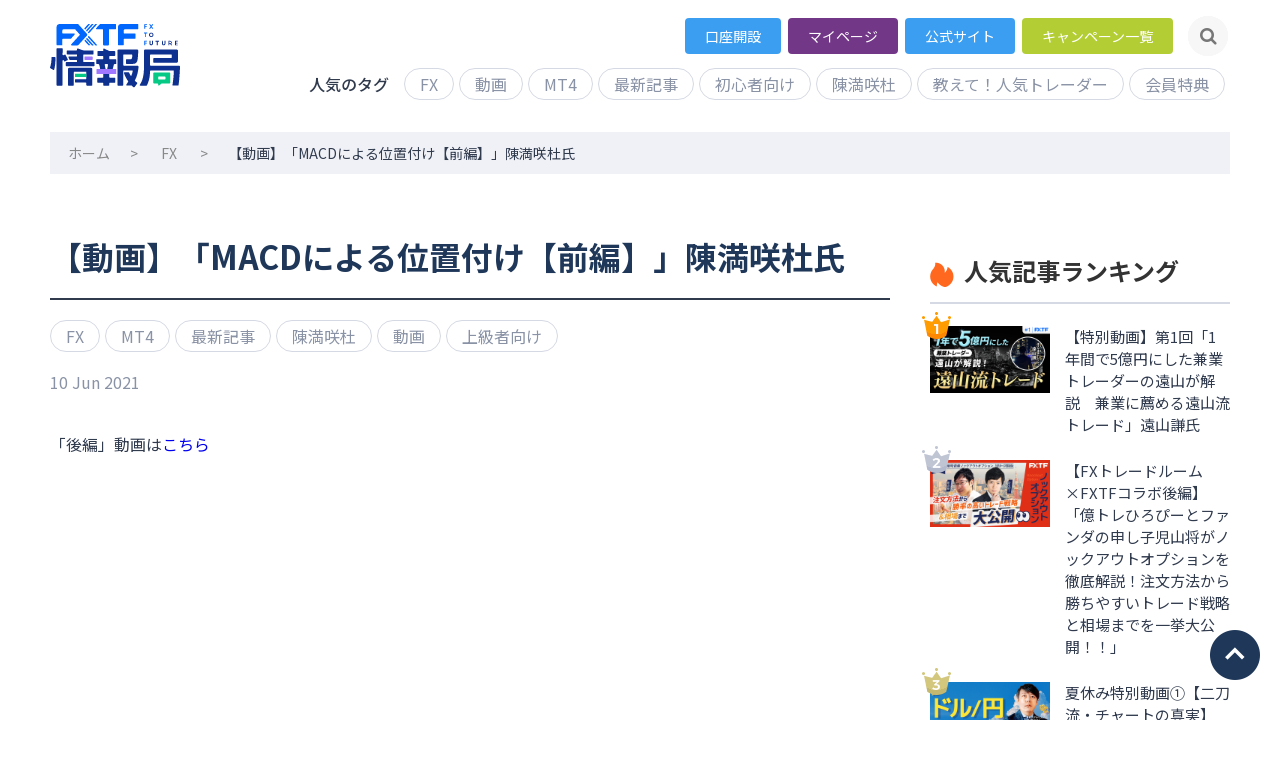

--- FILE ---
content_type: text/html; charset=utf-8
request_url: https://info-lb.fxtrade.co.jp/yts-2021-06-10-01/
body_size: 7425
content:
<!DOCTYPE html>
<html lang="ja"><head>

    <meta charset="utf-8" />
    <title>【動画】「MACDによる位置付け【前編】」陳満咲杜氏</title>
    <meta name="HandheldFriendly" content="True" />
<meta http-equiv="X-UA-Compatible" content="IE=Edge" />
<meta name="viewport" content="width=device-width, initial-scale=1.0" />    
<meta name="description" content="" />
<link rel="shortcut icon" href="/favicon.ico">
    <link type="text/css" href="/assets/css/video-js.min.css?v=d356e67393" rel="stylesheet">
    <link rel="stylesheet" type="text/css"  href="/assets/css/public.css?v=d356e67393">
    <link rel="stylesheet" type="text/css"  href="/assets/css/page.css?v=d356e67393">
    

</head>
<body class="post-template tag-fx tag-mt4 tag-latestevent tag-chin_masato tag-douga tag-senior">

    <div class="site-wrapper">

        

<script type="text/javascript" src="/assets/js/rem.js?v=d356e67393" charset="utf-8"></script>
<script type="text/javascript">    
    remCompute(750, true);
</script>

<section class="top-pc-head">
  <header class="head">
    <article class="article container tips">
      <div class="rowbox clearfix">
        <a href="/" class="logo"><img src="/assets/img/logo.svg?v=d356e67393" width="100%" alt="FXTF" /></a>
        <nav class="nav-box">
          <ul class="nav text-right nav-topmenu">
            <li><a href="https://www.fxtrade.co.jp/page_acountlink/" target="_bank" class="nav-b1">口座開設</a></li>
            <li><a href="https://my.fxtrade.co.jp/portal/login" target="_bank" class="nav-b2">マイページ<i></i></a></li>
            <li><a href="https://www.fxtrade.co.jp/" target="_bank" class="nav-b3">公式サイト<i></i></a></li>
            <li><a href="https://www.fxtrade.co.jp/tag/activity/" target="_bank" class="nav-b4">キャンペーン一覧</a></li>
            <li class="search">
                <div class="input-group ml-2" data-target="2">
                  <div class="search-float dn" style="display: none;">
                    <input type="search" id="searchBoxTop" data-target="2" class="form-control" placeholder="サイト内検索" value="">
                    <button class="btn btn-search bg-white btn-round text-blue" type="button" id="searchButtonTop" data-target="2" onclick="searchButtonTop();"><i class="fa fa-search" data-target="2"></i></button>
                  </div>            
                  <div class="input-group-append">
                    <button class="btn btn-search btn-gray btn-round" type="button" id="btnSearch" data-target="2"><i class="fa fa-search" data-target="2"></i></button>
                  </div>
                </div>
            </li>
          </ul>

          <div class="outer site-nav-main head-pub-menu">
              <div class="inner clearfix">
                
                <div class="tags-list" id="pubTagsTop">
                  <h4 class="f16 fl">人気のタグ</h4>
                          <a href="/tag/fx/" class="qlink f16">FX </a>
        <a href="/tag/douga/" class="qlink f16">動画 </a>
        <a href="/tag/mt4/" class="qlink f16">MT4 </a>
        <a href="/tag/latestevent/" class="qlink f16">最新記事 </a>
        <a href="/tag/beginner/" class="qlink f16">初心者向け </a>
        <a href="/tag/chin_masato/" class="qlink f16">陳満咲杜 </a>
        <a href="/tag/oshiete/" class="qlink f16">教えて！人気トレーダー </a>
        <a href="/tag/vipmedia/" class="qlink f16">会員特典 </a>
        <a href="/tag/kojirou-koushi/" class="qlink f16">小次郎講師 </a>
        <a href="/tag/hotmedia/" class="qlink f16">本日のイチオシ記事 </a>
        <a href="/tag/gx/" class="qlink f16">GX </a>
                </div>  
            </div>
          </div>

        </nav>

      </div>

      

    </article>
  </header>

  <div class="headhei"></div>
</section>

<section class="top-m-head dn">
  <header class="head">
    <div class="article col-flex between center">
      <a href="/" class="mlogo"><img src="/assets/img/logo.svg?v=d356e67393" alt=""></a>
      <div class="open-group col-flex center">
        <a href="https://www.fxtrade.co.jp/page_acountlink/" class="btn btn-long btn-red ml-2" target="_blank">口座開設</a>
        <button data-target="0" class="menu-click menuOpen">menu</button>
      </div>
    </div>
  </header>

  <section id="menu" class="menu-modal text-center">   
    <nav class="nav-box">
        <div class="search-float m-menu-search mt-2" style="">
          <input type="search" id="searchBoxTopMobile" data-target="2" class="form-control" placeholder="サイト内検索" value="">
          <button class="btn btn-search bg-white btn-round text-blue" type="button" id="searchButtonTopMobile" data-target="2" onclick="searchButtonTopMobile();"><i class="fa fa-search" data-target="2"></i></button>
        </div>
        <ul class="nav row">
          <li><a href="https://www.fxtrade.co.jp/page_acountlink/" target="_bank" class="nav-b1">口座開設</a></li>
          <li><a href="https://my.fxtrade.co.jp/portal/login" target="_bank" class="nav-b2">マイページ<i></i></a></li>
          <li><a href="https://www.fxtrade.co.jp/" target="_bank" class="nav-b3">公式サイト<i></i></a></li>
          <li><a href="https://www.fxtrade.co.jp/tag/activity/" target="_bank" class="nav-b4">キャンペーン一覧</a></li>
        </ul>
      </nav>
  </section>


</section><div class="outer site-nav-main mtags-box">
    <div class="inner clearfix">
        <h4 class="f16 fl">人気のタグ</h4>
        <div class="tags-list">
                    <a href="/tag/fx/" class="qlink f16">FX </a>
        <a href="/tag/douga/" class="qlink f16">動画 </a>
        <a href="/tag/mt4/" class="qlink f16">MT4 </a>
        <a href="/tag/latestevent/" class="qlink f16">最新記事 </a>
        <a href="/tag/beginner/" class="qlink f16">初心者向け </a>
        <a href="/tag/chin_masato/" class="qlink f16">陳満咲杜 </a>
        <a href="/tag/oshiete/" class="qlink f16">教えて！人気トレーダー </a>
        <a href="/tag/vipmedia/" class="qlink f16">会員特典 </a>
        <a href="/tag/kojirou-koushi/" class="qlink f16">小次郎講師 </a>
        <a href="/tag/hotmedia/" class="qlink f16">本日のイチオシ記事 </a>
        <a href="/tag/gx/" class="qlink f16">GX </a>
        </div> 
    </div>
</div>

<section class="page-pubox">    

    <div class="page-cen-pubox page-pub-bl">

        <p class="page-pos-fon w1110 nobor f14">
            <a href="/">ホーム</a><span>&gt;</span>
                <a href="/tag/fx/">FX</a>
            <span>&gt;</span>【動画】「MACDによる位置付け【前編】」陳満咲杜氏
        </p>

        <div class="w1110 clearfix">

            <!-- pageLEFT -->
            <div class="event-lbox fl">                
                
                
                <div class="page-rbox-con">                    
                    <div class="page-content-dtbox">                        
                        <h1 class="text-shen hbor-s f32 bold">【動画】「MACDによる位置付け【前編】」陳満咲杜氏</h1>
                        <div class="tags-list f16 mt-2">
                            <a href="/tag/fx/">FX</a>, <a href="/tag/mt4/">MT4</a>, <a href="/tag/latestevent/">最新記事</a>, <a href="/tag/chin_masato/">陳満咲杜</a>, <a href="/tag/douga/">動画</a>, <a href="/tag/senior/">上級者向け</a>                        </div>

                        <div class="page-con-tims qlink f16 mt-1" >
                           <time class="byline-meta-date" datetime="2021-06-10">10 Jun 2021</time>
                        </div>

                        <div class="page-content-neic f16 mt-5">
                            <p>「後編」動画は<a href="http://info-lb.fxtrade.co.jp/yts-2021-06-10-02/">こちら</a></p><figure class="kg-card kg-embed-card"><iframe width="200" height="113" src="https://www.youtube.com/embed/RYP_GLKlOAU?feature=oembed" frameborder="0" allow="accelerometer; autoplay; clipboard-write; encrypted-media; gyroscope; picture-in-picture" allowfullscreen></iframe></figure><!--kg-card-begin: html--><p></p>
<p><STRONG>長年投資の世界で活躍するアナリストによるFX相場展望！</STRONG></p>    
<big><b><span style="background-color: #FFFACD">異色のアナリスト陳満咲杜氏</span></b></big>が徹底解説。<br>
<p></p>
<STRONG>■講師プロフィール</STRONG><br>
陳満咲杜(ちんまさと)<br>
1992年に来日し、大学時代より株投資を開始。中国情報専門紙の株式担当記者を経て黎明期のＦＸ業界へ。香港や米国の金融機関で研修を重ね、トレーダーとしての経験を積む。ＧＣＡエフエックスバンク マネージングディレクター、イーストヒルジャパン チーフアナリストを経て独立。日本、中国、台湾地域をカバーした執筆、講演、情報サービス、投資家教育などの活動に取り組んでいる。日本テクニカルアナリスト協会検定会員。</p>
<p></p>
<p>相場展望やトレードプラン等、<big><b><span style="background-color:#FFE4E1">投資に役立つ情報</span></b></big>、を定期的に更新しています。チャンネル登録をして是非、動画の通知をお受け取り下さい♫</p>
<!--kg-card-end: html-->
                        </div>


                    </div>
                    

                    <aside class="read-next outer mt-6">
                        <div class="inner">
                            <div class="read-next-feed">
                                    <article class="read-next-card">
                                        <header class="read-next-card-header">
                                            <h3 class="f24 hbor-s text-black">
                                                関連記事
                                            </h3>
                                        </header>
                                        <div class="read-next-card-content">
                                            <ul class="event-latest-list">
                                                <li>
    <a href="/20260122-kojirou-2/">
        <div class="event-im">
            <img src="/content/images/2026/01/0122-1.png" width="100%" alt="【動画】「果たしてやるのか？為替介入リスク【後編】」小次郎講師" />
        </div>
        <p class="f14 qlink mt-1"><time class="byline-meta-date" datetime="2026-01-22">22 Jan 2026</time></p>
        <h4 class="f18 linkcor">【動画】「果たしてやるのか？為替介入リスク【後編】」小次郎講師</h4>
    </a>
    <div class="tags-list mt-1">
            </div>
</li>
                                                 <li>
    <a href="/20260122-kojirou-1/">
        <div class="event-im">
            <img src="/content/images/2026/01/0122.png" width="100%" alt="【動画】「果たしてやるのか？為替介入リスク【前編】」小次郎講師" />
        </div>
        <p class="f14 qlink mt-1"><time class="byline-meta-date" datetime="2026-01-22">22 Jan 2026</time></p>
        <h4 class="f18 linkcor">【動画】「果たしてやるのか？為替介入リスク【前編】」小次郎講師</h4>
    </a>
    <div class="tags-list mt-1">
            </div>
</li>
                                                 <li>
    <a href="/20260120-kojirou-2/">
        <div class="event-im">
            <img src="/content/images/2026/01/0120-1.png" width="100%" alt="【動画】「衆院解散スケジュールとマーケットへの影響を見極めよ【後編】」小次郎講師" />
        </div>
        <p class="f14 qlink mt-1"><time class="byline-meta-date" datetime="2026-01-20">20 Jan 2026</time></p>
        <h4 class="f18 linkcor">【動画】「衆院解散スケジュールとマーケットへの影響を見極めよ【後編】」小次郎講師</h4>
    </a>
    <div class="tags-list mt-1">
            </div>
</li>
                                             </ul>
                                        </div>                                        
                                        
                                    </article>

                            </div>
                        </div>
                    </aside>
                </div>

            </div>
            
            <!-- pageright -->
            <div class="event-rbox">
    <div class="event-rbox-item">
        <h2 class="htwo-fon hbor-q f24 black bold mt-8"><i class="pub-i3"></i>人気記事ランキング</h2>
        <ul class="event-paiming mt-1">
                    <li>
            <a href="/toyama202501/" class="clearfix">
                <div class="event-pm-im fl">
                    <img src="/content/images/2025/09/-1--.png" width="100%" alt="【特別動画】第1回「1年間で5億円にした兼業トレーダーの遠山が解説　兼業に薦める遠山流トレード」遠山謙氏" />
                </div>
                <div class="event-pm-tt f15 linkcor">【特別動画】第1回「1年間で5億円にした兼業トレーダーの遠山が解説　兼業に薦める遠山流トレード」遠山謙氏</div>
            </a>
        </li>
        <li>
            <a href="/fxtraderoom20250730/" class="clearfix">
                <div class="event-pm-im fl">
                    <img src="/content/images/2025/07/YouTube----1.jpg" width="100%" alt="【FXトレードルーム×FXTFコラボ後編】「億トレひろぴーとファンダの申し子児山将がノックアウトオプションを徹底解説！注文方法から勝ちやすいトレード戦略と相場までを一挙大公開！！」" />
                </div>
                <div class="event-pm-tt f15 linkcor">【FXトレードルーム×FXTFコラボ後編】「億トレひろぴーとファンダの申し子児山将がノックアウトオプションを徹底解説！注文方法から勝ちやすいトレード戦略と相場までを一挙大公開！！」</div>
            </a>
        </li>
        <li>
            <a href="/chinn2025sm1/" class="clearfix">
                <div class="event-pm-im fl">
                    <img src="/content/images/2025/08/----1.jpg" width="100%" alt="夏休み特別動画①【二刀流・チャートの真実】2025年後半の展望ドル/円　陳満咲杜講師" />
                </div>
                <div class="event-pm-tt f15 linkcor">夏休み特別動画①【二刀流・チャートの真実】2025年後半の展望ドル/円　陳満咲杜講師</div>
            </a>
        </li>
        <li>
            <a href="/kojirou2025sm5/" class="clearfix">
                <div class="event-pm-im fl">
                    <img src="/content/images/2025/08/-----5.jpg" width="100%" alt="夏休み特別動画⑤【BRICSを知れば金価格がわかる】ドルvs金から新時代へ!?　小次郎講師　陽和ななみ" />
                </div>
                <div class="event-pm-tt f15 linkcor">夏休み特別動画⑤【BRICSを知れば金価格がわかる】ドルvs金から新時代へ!?　小次郎講師　陽和ななみ</div>
            </a>
        </li>
        <li>
            <a href="/kojirou-presidenttrump05/" class="clearfix">
                <div class="event-pm-im fl">
                    <img src="/content/images/2024/12/24-25----_-----------.jpg" width="100%" alt="年末年始特別動画⑤【2025年大予測！トランプ大統領で世界と為替の行方は？】アメリカがビットコイン超大国に！暗号資産ブーム再来！小次郎講師" />
                </div>
                <div class="event-pm-tt f15 linkcor">年末年始特別動画⑤【2025年大予測！トランプ大統領で世界と為替の行方は？】アメリカがビットコイン超大国に！暗号資産ブーム再来！小次郎講師</div>
            </a>
        </li>
        <li>
            <a href="/kojirou-presidenttrump04/" class="clearfix">
                <div class="event-pm-im fl">
                    <img src="/content/images/2024/12/24-25----_-----.jpg" width="100%" alt="年末年始特別動画④【2025年大予測！トランプ大統領で世界と為替の行方は？】金の時代がやってくる！ 小次郎講師" />
                </div>
                <div class="event-pm-tt f15 linkcor">年末年始特別動画④【2025年大予測！トランプ大統領で世界と為替の行方は？】金の時代がやってくる！ 小次郎講師</div>
            </a>
        </li>
        </ul>
    </div>
    <div class="event-rbox-item xinjis-cbox">
        <a href="/tag/latestevent/"><h2 class="htwo-fon hbor-q f24 black bold mt-6"><i class="pub-i4"></i>最新記事</h2></a>
        <ul class="event-paiming mt-1">
                    <li>
                        <a href="/20260122-chinn-2/" class="clearfix">
                            <div class="event-pm-im fl">
                                    <i class="vipicon"></i>
                                <img src="/content/images/2026/01/0122-3.png" width="100%" alt="【動画】「安全資産の真贋/ゴールド＆BTC【後編】」陳満咲杜講師" />
                                </div>
                            <div class="event-pm-tt f15 linkcor">【動画】「安全資産の真贋/ゴールド＆BTC【後編】」陳満咲杜講師</div>
                        </a>
                    </li>
                    <li>
                        <a href="/20260122-chinn-1/" class="clearfix">
                            <div class="event-pm-im fl">
                                <img src="/content/images/2026/01/0122-2.png" width="100%" alt="【動画】「安全資産の真贋/ゴールド＆BTC【前編】」陳満咲杜講師" />
                                </div>
                            <div class="event-pm-tt f15 linkcor">【動画】「安全資産の真贋/ゴールド＆BTC【前編】」陳満咲杜講師</div>
                        </a>
                    </li>
                    <li>
                        <a href="/20260122-kojirou-2/" class="clearfix">
                            <div class="event-pm-im fl">
                                    <i class="vipicon"></i>
                                <img src="/content/images/2026/01/0122-1.png" width="100%" alt="【動画】「果たしてやるのか？為替介入リスク【後編】」小次郎講師" />
                                </div>
                            <div class="event-pm-tt f15 linkcor">【動画】「果たしてやるのか？為替介入リスク【後編】」小次郎講師</div>
                        </a>
                    </li>
                    <li>
                        <a href="/20260122-kojirou-1/" class="clearfix">
                            <div class="event-pm-im fl">
                                <img src="/content/images/2026/01/0122.png" width="100%" alt="【動画】「果たしてやるのか？為替介入リスク【前編】」小次郎講師" />
                                </div>
                            <div class="event-pm-tt f15 linkcor">【動画】「果たしてやるのか？為替介入リスク【前編】」小次郎講師</div>
                        </a>
                    </li>
                    <li>
                        <a href="/20260120-kojirou-2/" class="clearfix">
                            <div class="event-pm-im fl">
                                    <i class="vipicon"></i>
                                <img src="/content/images/2026/01/0120-1.png" width="100%" alt="【動画】「衆院解散スケジュールとマーケットへの影響を見極めよ【後編】」小次郎講師" />
                                </div>
                            <div class="event-pm-tt f15 linkcor">【動画】「衆院解散スケジュールとマーケットへの影響を見極めよ【後編】」小次郎講師</div>
                        </a>
                    </li>
            
        </ul>
    </div>
    <div class="event-rbox-item">
        <h2 class="htwo-fon hbor-q f24 black bold mt-6"><i class="pub-i5"></i>タグ</h2>
        <div class="tags-list mt-2" id="pubRside">
                    <a href="/tag/fx/" class="qlink f16">FX </a>
        <a href="/tag/douga/" class="qlink f16">動画 </a>
        <a href="/tag/mt4/" class="qlink f16">MT4 </a>
        <a href="/tag/latestevent/" class="qlink f16">最新記事 </a>
        <a href="/tag/beginner/" class="qlink f16">初心者向け </a>
        <a href="/tag/chin_masato/" class="qlink f16">陳満咲杜 </a>
        <a href="/tag/oshiete/" class="qlink f16">教えて！人気トレーダー </a>
        <a href="/tag/vipmedia/" class="qlink f16">会員特典 </a>
        <a href="/tag/kojirou-koushi/" class="qlink f16">小次郎講師 </a>
        <a href="/tag/hotmedia/" class="qlink f16">本日のイチオシ記事 </a>
        <a href="/tag/gx/" class="qlink f16">GX </a>
        <a href="/tag/senior/" class="qlink f16">上級者向け </a>
        <a href="/tag/tekunikarufen-xi/" class="qlink f16">テクニカル分析 </a>
        <a href="/tag/huandamentaruzufen-xi/" class="qlink f16">ファンダメンタルズ分析 </a>
        <a href="/tag/cfd/" class="qlink f16">CFD </a>
        <a href="/tag/xau-usd/" class="qlink f16">XAU/USD </a>
        <a href="/tag/2025/" class="qlink f16">2025 </a>
        <a href="/tag/yamanaka_kouji/" class="qlink f16">山中康司 </a>
        <a href="/tag/2026/" class="qlink f16">2026 </a>
        <a href="/tag/borihei/" class="qlink f16">ボリ平 </a>
        <a href="/tag/gogojungle/" class="qlink f16">ゴゴジャン </a>
        <a href="/tag/bitutokoin/" class="qlink f16">ビットコイン </a>
        <a href="/tag/trading-view/" class="qlink f16">Trading View </a>
        <a href="/tag/manual/" class="qlink f16">操作マニュアル </a>
        <a href="/tag/future_chart/" class="qlink f16">未来チャート </a>
        <a href="/tag/getting-started/" class="qlink f16">Getting Started </a>
        <a href="/tag/smartphone/" class="qlink f16">スマホ </a>
        <a href="/tag/hiropi/" class="qlink f16">ひろぴー </a>
        <a href="/tag/bassist/" class="qlink f16">ベーシストFX手法研究家Kou </a>
        <a href="/tag/suzuki_takuya/" class="qlink f16">鈴木拓也 </a>
        <a href="/tag/okaneman/" class="qlink f16">お金マン </a>
        <a href="/tag/webtrader/" class="qlink f16">ウェブトレーダー </a>
        <a href="/tag/pcbanner/" class="qlink f16">PCbanner </a>
        <a href="/tag/mbanner/" class="qlink f16">mbanner </a>
        <a href="/tag/notukuautoopusiyon/" class="qlink f16">ノックアウトオプション </a>
        </div>
    </div>
</div>
        </div>


    </div>
</section>







        <section class="note">
    <div class="article">
      <div class="note-h3">
        <h4 class="f16 text-shui">リスク警告 / 免責事項</h4>
        <ul class="note-list f14 text-qianh">
          <li>当サイトは、投資判断にあたり参考となる情報の提供を目的としており、金融商品の売買を勧めるものではありません。<br />投資の最終的な判断はお客様ご自身の責任でされるようお願いいたします。</li>
          <li>当サイトは、当社が信頼できると判断した情報を掲載しておりますが、その情報の正確性、完全性を保証するものではありません。<br />ご提供する情報を利用につき生じた何らかのトラブルや損失・損害等につきましては、当社及びブログ執筆者は一切責任を負うものではありません。</li>
          <li>当サイトでご提供する情報の著作権は、当社又はブログ執筆者で帰属します。許諾なく、コンテンツを翻案、公衆送信等いかなる目的、態様においても利用することはできません。</li>
        </ul>
      </div>
    </div>
</section>        <section class="top-pc-foot">
  <section class="footer text-center">
    <div class="article clearfix">
      <div class="foot-limg fl">
        <img class="logo-footer" src="/assets/img/logo-footer.svg?v=d356e67393" alt="FXTF" />
        <p class="f16 bold text-shui">ゴールデンウェイ・ジャパン株式会社</p>
      </div>
      <div class="foot-rinfo f13 text-qianh text-right">
        <p>第一種金融商品取引業者<br />関東財務局長（金商）第258号
        <br />商品先物取引業者</p>
        <p class="mt1">加入協会：
        <br />一般社団法人 金融先物取引業協会
        <br>一般社団法人 日本暗号資産等取引業協会
        <br />日本商品先物取引協会
        <br />一般社団法人 日本投資顧問業協会</p>
        <p class="mt-2">Copyright (c) Goldenway Japan Co.Ltd. <br />All Rights Reserved.</p>
      </div>
    </div>
  </section>
  <a href="javascript://" class="backtop"></a>
</section>

        

    </div>


    

        <script
        src="/assets/js/jquery-3.4.1.min.js?v=d356e67393"
        integrity="sha256-CSXorXvZcTkaix6Yvo6HppcZGetbYMGWSFlBw8HfCJo="
        crossorigin="anonymous">
    </script>    

    <script type='text/javascript' src="/assets/built/casper.js?v=d356e67393"></script>  
    <script type='text/javascript'>
        // CDN CATHE
        var timestamp = new Date().getTime();
        //console.log(timestamp);
       document.write('<script src="/assets/js/common.js?v=' + timestamp + '?v=d356e67393"><\/script>')
    </script>   
    
<!-- Google Tag Manager -->
<script>(function(w,d,s,l,i){w[l]=w[l]||[];w[l].push({'gtm.start':
new Date().getTime(),event:'gtm.js'});var f=d.getElementsByTagName(s)[0],
j=d.createElement(s),dl=l!='dataLayer'?'&l='+l:'';j.async=true;j.src=
'https://www.googletagmanager.com/gtm.js?id='+i+dl;f.parentNode.insertBefore(j,f);
})(window,document,'script','dataLayer','GTM-WD5NXD');</script>
<!-- End Google Tag Manager -->

<!-- Global site tag (gtag.js) - Google Analytics -->
<script async src="https://www.googletagmanager.com/gtag/js?id=UA-4927657-3"></script>
<script>
  window.dataLayer = window.dataLayer || [];
  function gtag(){dataLayer.push(arguments);}
  gtag('js', new Date());

  gtag('config', 'UA-4927657-3');

  
</script>


<!-- Google Tag Manager (noscript) -->
<noscript><iframe src="https://www.googletagmanager.com/ns.html?id=GTM-WD5NXD"
height="0" width="0" style="display:none;visibility:hidden"></iframe></noscript>
<!-- End Google Tag Manager (noscript) -->





    <script>
        // Parse the URL parameter
        function getParameterByName(name, url) {
            if (!url) url = window.location.href;
            name = name.replace(/[\[\]]/g, "\\$&");
            var regex = new RegExp("[?&]" + name + "(=([^&#]*)|&|#|$)"),
                results = regex.exec(url);
            if (!results) return null;
            if (!results[2]) return '';
            return decodeURIComponent(results[2].replace(/\+/g, " "));
        }

        // Give the parameter a variable name
        var action = getParameterByName('action');

        $(document).ready(function () {
            if (action == 'subscribe') {
                $('body').addClass("subscribe-success");
            }

            $('.subscribe-success-message .subscribe-close').click(function () {
                $('.subscribe-success-message').addClass('close');
            });

            // Reset form on opening subscrion overlay
            $('.subscribe-button').click(function() {
                $('.subscribe-overlay form').removeClass();
                $('.subscribe-email').val('');
            });

            selectMenu(1);
            // location
            var sitemap = GetQueryString("sitemap");
            if (sitemap) {
                if($("#"+sitemap).length>0){ 
                        scrollToPoint(sitemap);
                    }else{
                        console.log('404')
                    }
                }
            });
    </script>

    
<script>
    $(document).ready(function () {
        // FitVids - start
        var $postContent = $(".post-full-content");
        $postContent.fitVids();
        // FitVids - end

        // Replace nav with title on scroll - start
        
        // Replace nav with title on scroll - end

        // Hover on avatar
        var hoverTimeout;
        $('.author-list-item').hover(function () {
            var $this = $(this);

            clearTimeout(hoverTimeout);

            $('.author-card').removeClass('hovered');
            $(this).children('.author-card').addClass('hovered');

        }, function () {
            var $this = $(this);

            hoverTimeout = setTimeout(function () {
                $this.children('.author-card').removeClass('hovered');
            }, 800);
        });
    });
</script>


    

</body>
</html>


--- FILE ---
content_type: text/css; charset=UTF-8
request_url: https://info-lb.fxtrade.co.jp/assets/css/public.css?v=d356e67393
body_size: 14123
content:
@import url('https://fonts.googleapis.com/css?family=Bebas+Neue|Noto+Sans+JP:400,500,700,900&display=swap');
@import url("//netdna.bootstrapcdn.com/font-awesome/4.7.0/css/font-awesome.min.css");

.hotmedia-liebiao .hotmedia-img,.hotmedia-img,.event-im,.event-paiming .event-pm-im,.restitem-tu{
  overflow: hidden;
}
.hotmedia-item a img,.event-latest-list li a img,.event-paiming li a img,.page-search-ul li a img{
  position: relative;
  transition: all 0.5s;
  transform: scale(1);
  z-index:1;
}
.hotmedia-item a:hover img,.event-latest-list li a:hover img,.event-paiming li a:hover img,.page-search-ul li a:hover img{
  transform: scale(1.04);
}

.event-latest-list li a:hover h4,.event-paiming li a:hover .event-pm-tt,.restitem-rinfo a:hover p,.hotmedia-liebiao a:hover .hotmedia-info p{
  color:#3c9ef1;  
}
.page-search-ul li .restitem-rinfo a:hover{
  text-decoration:none;
}

/* menu search */
.search .input-group.focus{
  position: relative;
}
.search .input-group.focus .input-group-append{
  position: absolute;
  right:0;
  top:0;
  z-index: 20;
}
.search .input-group{
  background-color: #f7f7f7;
  border-radius: 50px;
}
.search-float .btn{
  position: absolute;
  right:0;
  top:0;
  z-index:2;
}
.search .input-group .form-control{
  position: relative;
  z-index:1;
  border:none;
}
.search .input-group .form-control:focus{
  box-shadow: none;
}
.search .input-group.focus .form-control{
  display: block;
  width:2.1rem;
  border-color:#f7f7f7;
  background-color: transparent;
  background-color: #f7f7f7;
  border-radius: 2rem;
}
.search .btn-language,.search .btn-search{
  padding:0;
  width:40px;
  height:.4rem;
  display: flex;
  justify-content: center;
  align-items: center;
  font-size: .18rem;
  color:#777;
}
.search .btn-search.text-blue{
  color:#0066fc;
}
.search-float{
  position: absolute;
  right:0;
  top:50px;
  width:418px;
  background:#fff;
  border-radius:50px;
  line-height:42px;
  z-index:800;
  overflow: hidden;
  box-shadow: 0 0 6px #bbb;
}
.m-menu-search{
  position: relative;
  right: auto;
  top:auto;
  margin:0 auto;
  width: 94%;
  overflow: hidden;
  border-radius:0;
}
.m-menu-search .form-control{
  padding:0.2rem .25rem;
  font-size: .24rem;
}
.m-menu-search .btn{
  top:.03rem;
  right: .1rem;
}

html{
  font-size: 100px;
}
.container {
  width: 100%;
  padding-right: .08rem;
  padding-left: .08rem;
  margin-right: auto;
  margin-left: auto;
}
.f-dib {
  display: inline-block;
  *display: inline;
  *zoom: 1;
}
.bluef{
  color:#3c9ef1;
}
.black{
  color:#333;
}
.tl{
  text-align: justify;
}
.tr{
  text-align: right;
}
.kg-embed-card iframe,.page-content-neic iframe,.vipVideo video,.vipVideo .video-js,.vipVideo .video-js .vjs-tech,.video-conbox .video-js{
  width:99.6%;
  height:471px;
  background:none;
  overflow: hidden;
}

.row {
  display: -webkit-box;
  display: -ms-flexbox;
  display: flex;
  -ms-flex-wrap: wrap;
  flex-wrap: wrap;
  /* margin-right: -.08rem;
  margin-left: -.08rem; */
}

.row-full {
  margin-left: -.08rem;
  margin-right: -.08rem;
}
.no-gutters {
  margin-right: 0;
  margin-left: 0;
}

.no-gutters > .col,
.no-gutters > [class*='col-'] {
  padding-right: 0;
  padding-left: 0;
}

.col-01,
.col-02,
.col-03,
.col-04,
.col-05,
.col-06,
.col-07,
.col-08,
.col-09,
.col-10,
.col-11,
.col-12,
.col,
.col-auto {
  position: relative;
  width: 100%;
  min-height: .1rem;
  padding-right: .08rem;
  padding-left: .08rem;
}

.col {
  -ms-flex-preferred-size: 0; 
  flex-basis: 0;
  -webkit-box-flex: 1;
  -ms-flex-positive: 1;
  flex-grow: 1;
  max-width: 100%;
}

.col-auto {
  -webkit-box-flex: 0;
  -ms-flex: 0 0 auto;
  flex: 0 0 auto;
  width: auto;
  max-width: none;
}

.col-01 {
  -webkit-box-flex: 0;
  -ms-flex: 0 0 8.333333%;
  flex: 0 0 8.333333%;
  max-width: 8.333333%;
}

.col-02 {
  -webkit-box-flex: 0;
  -ms-flex: 0 0 16.666667%;
  flex: 0 0 16.666667%;
  max-width: 16.666667%;
}

.col-03 {
  -webkit-box-flex: 0;
  -ms-flex: 0 0 25%;
  flex: 0 0 25%;
  max-width: 25%;
}

.col-04 {
  -webkit-box-flex: 0;
  -ms-flex: 0 0 33.333333%;
  flex: 0 0 33.333333%;
  max-width: 33.333333%;
}

.col-05 {
  -webkit-box-flex: 0;
  -ms-flex: 0 0 41.666667%;
  flex: 0 0 41.666667%;
  max-width: 41.666667%;
}

.col-06 {
  -webkit-box-flex: 0;
  -ms-flex: 0 0 50%;
  flex: 0 0 50%;
  max-width: 50%;
}

.col-07 {
  -webkit-box-flex: 0;
  -ms-flex: 0 0 58.333333%;
  flex: 0 0 58.333333%;
  max-width: 58.333333%;
}

.col-08 {
  -webkit-box-flex: 0;
  -ms-flex: 0 0 66.666667%;
  flex: 0 0 66.666667%;
  max-width: 66.666667%;
}

.col-09 {
  -webkit-box-flex: 0;
  -ms-flex: 0 0 75%;
  flex: 0 0 75%;
  max-width: 75%;
}

.col-10 {
  -webkit-box-flex: 0;
  -ms-flex: 0 0 83.333333%;
  flex: 0 0 83.333333%;
  max-width: 83.333333%;
}

.col-11 {
  -webkit-box-flex: 0;
  -ms-flex: 0 0 91.666667%;
  flex: 0 0 91.666667%;
  max-width: 91.666667%;
}

.col-12 {
  -webkit-box-flex: 0;
  -ms-flex: 0 0 100%;
  flex: 0 0 100%;
  max-width: 100%;
}
.text-underline {
  text-decoration: underline;
}
/* btn */
.btn {
  display: inline-block;
  font-weight: 400;
  text-align: center;
  white-space: nowrap;
  vertical-align: middle;
  -webkit-user-select: none;
  -moz-user-select: none;
  -ms-user-select: none;
  user-select: none;
  border: 1px solid transparent;
  padding: .08rem .14rem .1rem;
  font-size: .14rem;
  line-height: 1.48;
  border-radius: .04rem;
  transition: color 0.15s ease-in-out, background-color 0.15s ease-in-out,
  border-color 0.15s ease-in-out, box-shadow 0.15s ease-in-out;
}

.btn:hover,
.btn:focus {
  text-decoration: none;
}

.btn:focus,
.btn.focus {
  outline: 0;
  box-shadow: 0 0 0 .04rem rgba(0, 123, 255, 0.25);
}

.btn.disabled,
.btn:disabled {
  opacity: 0.65;
}

.btn:not(:disabled):not(.disabled) {
  cursor: pointer;
}

.btn:not(:disabled):not(.disabled):active,
.btn:not(:disabled):not(.disabled).active {
  background-image: none;
}
.btn-long{
  padding-left:.32rem;
  padding-right:.32rem;
}
.btn-round{
  border-radius: 10rem;
}
.btn-file {
  position: relative;
  overflow: hidden;
}
.btn input[type='file'] {
  position: absolute;
  opacity: 0;
  top: 0;
  right: 0;
  bottom: 0;
  left: 0;
}
.btn.no-radius {
  border-radius: 2px;
}
.btn-md{
  padding:.10rem .18rem .14rem;
  font-size: .18rem;
}
.btn-sm,
.btn-group-sm > .btn {
  padding: 0.05rem 0.1rem;
  font-size: 0.12rem;
  line-height: 1.5;
  border-radius: 0.04rem;
}
.btn-icon{
  display: flex;
  align-items: center;
  justify-content: space-between;
}
.btn-icon::before{
  content:'';
  display: block;
}
a.btn.disabled,
fieldset:disabled a.btn {
  pointer-events: none;
}

.btn-blue {
  color: #fff;
  background-color: #0497f8;
  border-color: #0497f8;
}


.bg-hui {
  background-color: #f4f5f8;
}
.bg-shui{
  background-color: #e2e3e8;
}


.btn-blue:hover {
  color: #fff;
  background-color: #1c76da;
  border-color: #1c76da;
}
.btn-white{
  color: #3a97ff;
  background-color: #fff;
  border-color: #fff;
}
.btn-white:hover{
  opacity:0.9;
}

.btn-blue:focus,
.btn-blue.focus {
  box-shadow: 0 0 0 0.02rem rgba(69, 150, 241, 0.5);
}

.btn-blue.disabled,
.btn-blue:disabled {
  color: #fff;
  background-color: #1c76da;
  border-color: #1c76da;
}

.btn-blue:not(:disabled):not(.disabled):active,
.btn-blue:not(:disabled):not(.disabled).active,
.show > .btn-blue.dropdown-toggle {
  color: #fff;
  background-color: #1c76da;
  border-color: #1c76da;
}

.btn-blue:not(:disabled):not(.disabled):active:focus,
.btn-blue:not(:disabled):not(.disabled).active:focus,
.show > .btn-blue.dropdown-toggle:focus {
  box-shadow: 0 0 0 0.02rem rgba(0, 123, 255, 0.5);
}

.btn-blue-gradient {
  color: #fff;
  background: rgb(59, 103, 172);
  background: -moz-linear-gradient(
    left,
    rgba(59, 103, 172, 1) 0%,
    rgba(18, 61, 128, 1) 100%
  );
  background: -webkit-linear-gradient(
    left,
    rgba(59, 103, 172, 1) 0%,
    rgba(18, 61, 128, 1) 100%
  );
  background: linear-gradient(
    to right,
    rgba(59, 103, 172, 1) 0%,
    rgba(18, 61, 128, 1) 100%
  );
}
.btn-gray{
  background-color: #f7f7f7;
  border-color: #f7f7f7;
}
.btn-secondary {
  color: #fff;
  background-color: #6c757d;
  border-color: #6c757d;
}

.btn-secondary:hover {
  color: #fff;
  background-color: #5a6268;
  border-color: #545b62;
}

.btn-secondary:focus,
.btn-secondary.focus {
  box-shadow: 0 0 0 0.02rem rgba(108, 117, 125, 0.5);
}

.btn-secondary.disabled,
.btn-secondary:disabled {
  color: #fff;
  background-color: #6c757d;
  border-color: #6c757d;
}

.btn-secondary:not(:disabled):not(.disabled):active,
.btn-secondary:not(:disabled):not(.disabled).active,
.show > .btn-secondary.dropdown-toggle {
  color: #fff;
  background-color: #545b62;
  border-color: #4e555b;
}

.btn-secondary:not(:disabled):not(.disabled):active:focus,
.btn-secondary:not(:disabled):not(.disabled).active:focus,
.show > .btn-secondary.dropdown-toggle:focus {
  box-shadow: 0 0 0 0.02rem rgba(108, 117, 125, 0.5);
}

.btn-success {
  color: #fff;
  background-color: #28a745;
  border-color: #28a745;
}

.btn-success:hover {  
  color: #fff;
  background-color: #218838;
  border-color: #1e7e34;
}

.btn-success:focus,
.btn-success.focus {
  box-shadow: 0 0 0 0.02rem rgba(40, 167, 69, 0.5);
}

.btn-success.disabled,
.btn-success:disabled {
  color: #fff;
  background-color: #28a745;
  border-color: #28a745;
}

.btn-success:not(:disabled):not(.disabled):active,
.btn-success:not(:disabled):not(.disabled).active,
.show > .btn-success.dropdown-toggle {
  color: #fff;
  background-color: #1e7e34;
  border-color: #1c7430;
}

.btn-success:not(:disabled):not(.disabled):active:focus,
.btn-success:not(:disabled):not(.disabled).active:focus,
.show > .btn-success.dropdown-toggle:focus {
  box-shadow: 0 0 0 0.02rem rgba(40, 167, 69, 0.5);
}

.btn-info {
  color: #fff;
  background-color: #17a2b8;
  border-color: #17a2b8;
}

.btn-info:hover {
  color: #fff;
  background-color: #138496;
  border-color: #117a8b;
}

.btn-info:focus,
.btn-info.focus {
  box-shadow: 0 0 0 0.02rem rgba(23, 162, 184, 0.5);
}

.btn-info.disabled,
.btn-info:disabled {
  color: #fff;
  background-color: #17a2b8;
  border-color: #17a2b8;
}

.btn-info:not(:disabled):not(.disabled):active,
.btn-info:not(:disabled):not(.disabled).active,
.show > .btn-info.dropdown-toggle {
  color: #fff;
  background-color: #117a8b;
  border-color: #10707f;
}

.btn-info:not(:disabled):not(.disabled):active:focus,
.btn-info:not(:disabled):not(.disabled).active:focus,
.show > .btn-info.dropdown-toggle:focus {
  box-shadow: 0 0 0 0.02rem rgba(23, 162, 184, 0.5);
}

.btn-warning {
  color: #fff;
  background-color: #b87c00;
  border-color: #b87c00;
}

.btn-warning:hover {
  color: #fff;
  background-color: #e0a800;
  border-color: #d39e00;
}

.btn-warning:focus,
.btn-warning.focus {
  box-shadow: 0 0 0 0.02rem rgba(255, 193, 7, 0.5);
}

.btn-warning.disabled,
.btn-warning:disabled {
  color: #fff;
  background-color: #b87c00;
  border-color: #b87c00;
}

.btn-warning:not(:disabled):not(.disabled):active,
.btn-warning:not(:disabled):not(.disabled).active,
.show > .btn-warning.dropdown-toggle {
  color: #fff;
  background-color: #d39e00;
  border-color: #c69500;
}

.btn-warning:not(:disabled):not(.disabled):active:focus,
.btn-warning:not(:disabled):not(.disabled).active:focus,
.show > .btn-warning.dropdown-toggle:focus {
  box-shadow: 0 0 0 0.02rem rgba(255, 193, 7, 0.5);
}

.btn-red {
  color: #fff;
  background-color: #e60033;
  border-color: #e60033;
}

.btn-red:hover {
  color: #fff;
  background-color: #bc002a;
  border-color: #bc002a;
}

.btn-red:focus,
.btn-red.focus {
  box-shadow: 0 0 0 0.02rem rgba(230, 0, 51, 0.5);
}

.btn-red.disabled,
.btn-red:disabled {
  color: #fff;
  background-color: #e60033;
  border-color: #e60033;
}

.btn-red:not(:disabled):not(.disabled):active,
.btn-red:not(:disabled):not(.disabled).active,
.show > .btn-red.dropdown-toggle {
  color: #fff;
  background-color: #bc002a;
  border-color: #bc002a;
}

.btn-red:not(:disabled):not(.disabled):active:focus,
.btn-red:not(:disabled):not(.disabled).active:focus,
.show > .btn-red.dropdown-toggle:focus {
  box-shadow: 0 0 0 0.02rem rgba(220, 53, 69, 0.5);
}

.btn-light {
  color: #212529;
  background-color: #f8f9fa;
  border-color: #f8f9fa;
}

.btn-light:hover {
  color: #212529;
  background-color: #e2e6ea;
  border-color: #dae0e5;
}

.btn-light:focus,
.btn-light.focus {
  box-shadow: 0 0 0 0.02rem rgba(248, 249, 250, 0.5);
}

.btn-light.disabled,
.btn-light:disabled {
  color: #212529;
  background-color: #f8f9fa;
  border-color: #f8f9fa;
}

.btn-light:not(:disabled):not(.disabled):active,
.btn-light:not(:disabled):not(.disabled).active,
.show > .btn-light.dropdown-toggle {
  color: #212529;
  background-color: #dae0e5;
  border-color: #d3d9df;
}

.btn-light:not(:disabled):not(.disabled):active:focus,
.btn-light:not(:disabled):not(.disabled).active:focus,
.show > .btn-light.dropdown-toggle:focus {
  box-shadow: 0 0 0 0.02rem rgba(248, 249, 250, 0.5);
}

.btn-dark {
  color: #fff;
  background-color: #343a40;
  border-color: #343a40;
}

.btn-dark:hover {
  color: #fff;
  background-color: #23272b;
  border-color: #1d2124;
}

.btn-dark:focus,
.btn-dark.focus {
  box-shadow: 0 0 0 0.02rem rgba(52, 58, 64, 0.5);
}

.btn-dark.disabled,
.btn-dark:disabled {
  color: #fff;
  background-color: #343a40;
  border-color: #343a40;
}

.btn-dark:not(:disabled):not(.disabled):active,
.btn-dark:not(:disabled):not(.disabled).active,
.show > .btn-dark.dropdown-toggle {
  color: #fff;
  background-color: #1d2124;
  border-color: #171a1d;
}

.btn-dark:not(:disabled):not(.disabled):active:focus,
.btn-dark:not(:disabled):not(.disabled).active:focus,
.show > .btn-dark.dropdown-toggle:focus {
  box-shadow: 0 0 0 0.02rem rgba(52, 58, 64, 0.5);
}

.btn-outline-blue {
  color: #0497f8;
  background-color: transparent;
  background-image: none;
  border-color: #0497f8;
}

.btn-outline-blue:hover {
  color: #fff;
  background-color: #1c76da;
  border-color: #1c76da;
}

.btn-outline-blue:focus,
.btn-outline-blue.focus {
  box-shadow: 0 0 0 0.02rem rgba(69, 150, 241, 0.5);
}

.btn-outline-blue.disabled,
.btn-outline-blue:disabled {
  color: #fff;
  background-color: transparent;
}

.btn-outline-blue:not(:disabled):not(.disabled):active,
.btn-outline-blue:not(:disabled):not(.disabled).active,
.show > .btn-outline-blue.dropdown-toggle {
  color: #fff;
  background-color: #1c76da;
  border-color: #1c76da;
}

.btn-outline-blue:not(:disabled):not(.disabled):active:focus,
.btn-outline-blue:not(:disabled):not(.disabled).active:focus,
.show > .btn-outline-blue.dropdown-toggle:focus {
  box-shadow: 0 0 0 0.02rem rgba(0, 123, 255, 0.5);
}

.btn-outline-secondary {
  color: #6c757d;
  background-color: #eeeeee;
  background-image: none;
  border-color: #6c757d;
}

.btn-outline-secondary:hover {
  color: #fff;
  background-color: #6c757d;
  border-color: #6c757d;
}

.btn-outline-secondary:focus,
.btn-outline-secondary.focus {
  box-shadow: 0 0 0 0.02rem rgba(108, 117, 125, 0.5);
}

.btn-outline-secondary.disabled,
.btn-outline-secondary:disabled {
  color: #6c757d;
  background-color: transparent;
}

.btn-outline-secondary:not(:disabled):not(.disabled):active,
.btn-outline-secondary:not(:disabled):not(.disabled).active,
.show > .btn-outline-secondary.dropdown-toggle {
  color: #fff;
  background-color: #6c757d;
  border-color: #6c757d;
}

.btn-outline-secondary:not(:disabled):not(.disabled):active:focus,
.btn-outline-secondary:not(:disabled):not(.disabled).active:focus,
.show > .btn-outline-secondary.dropdown-toggle:focus {
  box-shadow: 0 0 0 0.02rem rgba(108, 117, 125, 0.5);
}

.btn-outline-success {
  color: #28a745;
  background-color: transparent;
  background-image: none;
  border-color: #28a745;
}

.btn-outline-success:hover {
  color: #fff;
  background-color: #28a745;
  border-color: #28a745;
}

.btn-outline-success:focus,
.btn-outline-success.focus {
  box-shadow: 0 0 0 0.02rem rgba(40, 167, 69, 0.5);
}

.btn-outline-success.disabled,
.btn-outline-success:disabled {
  color: #28a745;
  background-color: transparent;
}

.btn-outline-success:not(:disabled):not(.disabled):active,
.btn-outline-success:not(:disabled):not(.disabled).active,
.show > .btn-outline-success.dropdown-toggle {
  color: #fff;
  background-color: #28a745;
  border-color: #28a745;
}

.btn-outline-success:not(:disabled):not(.disabled):active:focus,
.btn-outline-success:not(:disabled):not(.disabled).active:focus,
.show > .btn-outline-success.dropdown-toggle:focus {
  box-shadow: 0 0 0 0.02rem rgba(40, 167, 69, 0.5);
}

.btn-outline-info {
  color: #17a2b8;
  background-color: transparent;
  background-image: none;
  border-color: #17a2b8;
}

.btn-outline-info:hover {
  color: #fff;
  background-color: #17a2b8;
  border-color: #17a2b8;
}

.btn-outline-info:focus,
.btn-outline-info.focus {
  box-shadow: 0 0 0 0.02rem rgba(23, 162, 184, 0.5);
}

.btn-outline-info.disabled,
.btn-outline-info:disabled {
  color: #17a2b8;
  background-color: transparent;
}

.btn-outline-info:not(:disabled):not(.disabled):active,
.btn-outline-info:not(:disabled):not(.disabled).active,
.show > .btn-outline-info.dropdown-toggle {
  color: #fff;
  background-color: #17a2b8;
  border-color: #17a2b8;
}

.btn-outline-info:not(:disabled):not(.disabled):active:focus,
.btn-outline-info:not(:disabled):not(.disabled).active:focus,
.show > .btn-outline-info.dropdown-toggle:focus {
  box-shadow: 0 0 0 0.02rem rgba(23, 162, 184, 0.5);
}

.btn-outline-warning {
  color: #b87c00;
  background-color: transparent;
  background-image: none;
  border-color: #b87c00;
}

.btn-outline-warning:hover {
  color: #212529;
  background-color: #b87c00;
  border-color: #b87c00;
}

.btn-outline-warning:focus,
.btn-outline-warning.focus {
  box-shadow: 0 0 0 0.02rem rgba(255, 193, 7, 0.5);
}

.btn-outline-warning.disabled,
.btn-outline-warning:disabled {
  color: #b87c00;
  background-color: transparent;
}

.btn-outline-warning:not(:disabled):not(.disabled):active,
.btn-outline-warning:not(:disabled):not(.disabled).active,
.show > .btn-outline-warning.dropdown-toggle {
  color: #212529;
  background-color: #b87c00;
  border-color: #b87c00;
}

.btn-outline-warning:not(:disabled):not(.disabled):active:focus,
.btn-outline-warning:not(:disabled):not(.disabled).active:focus,
.show > .btn-outline-warning.dropdown-toggle:focus {
  box-shadow: 0 0 0 0.02rem rgba(255, 193, 7, 0.5);
}

.btn-outline-red {
  color: #ce3737;
  background-color: transparent;
  background-image: none;
  border-color: #ce3737;
}

.btn-outline-red:hover {
  color: #fff;
  background-color: #ce3737;
  border-color: #ce3737;
}

.btn-outline-red:focus,
.btn-outline-red.focus {
  box-shadow: 0 0 0 0.02rem rgba(220, 53, 69, 0.5);
}

.btn-outline-red.disabled,
.btn-outline-red:disabled {
  color: #ce3737;
  background-color: transparent;
}

.btn-outline-red:not(:disabled):not(.disabled):active,
.btn-outline-red:not(:disabled):not(.disabled).active,
.show > .btn-outline-red.dropdown-toggle {
  color: #fff;
  background-color: #ce3737;
  border-color: #ce3737;
}

.btn-outline-red:not(:disabled):not(.disabled):active:focus,
.btn-outline-red:not(:disabled):not(.disabled).active:focus,
.show > .btn-outline-red.dropdown-toggle:focus {
  box-shadow: 0 0 0 0.02rem rgba(220, 53, 69, 0.5);
}

.btn-outline-light {
  color: #f8f9fa;
  background-color: transparent;
  background-image: none;
  border-color: #f8f9fa;
}

.btn-outline-light:hover {
  color: #212529;
  background-color: #f8f9fa;
  border-color: #f8f9fa;
}

.btn-outline-light:focus,
.btn-outline-light.focus {
  box-shadow: 0 0 0 0.02rem rgba(248, 249, 250, 0.5);
}

.btn-outline-light.disabled,
.btn-outline-light:disabled {
  color: #f8f9fa;
  background-color: transparent;
}

.btn-outline-light:not(:disabled):not(.disabled):active,
.btn-outline-light:not(:disabled):not(.disabled).active,
.show > .btn-outline-light.dropdown-toggle {
  color: #212529;
  background-color: #f8f9fa;
  border-color: #f8f9fa;
}

.btn-outline-light:not(:disabled):not(.disabled):active:focus,
.btn-outline-light:not(:disabled):not(.disabled).active:focus,
.show > .btn-outline-light.dropdown-toggle:focus {
  box-shadow: 0 0 0 0.02rem rgba(248, 249, 250, 0.5);
}

.btn-outline-dark {
  color: #343a40;
  background-color: transparent;
  background-image: none;
  border-color: #343a40;
}

.btn-outline-dark:hover {
  color: #fff;
  background-color: #343a40;
  border-color: #343a40;
}

.btn-outline-dark:focus,
.btn-outline-dark.focus {
  box-shadow: 0 0 0 0.02rem rgba(52, 58, 64, 0.5);
}

.btn-outline-dark.disabled,
.btn-outline-dark:disabled {
  color: #343a40;
  background-color: transparent;
}

.btn-outline-dark:not(:disabled):not(.disabled):active,
.btn-outline-dark:not(:disabled):not(.disabled).active,
.show > .btn-outline-dark.dropdown-toggle {
  color: #fff;
  background-color: #343a40;
  border-color: #343a40;
}

.btn-outline-dark:not(:disabled):not(.disabled):active:focus,
.btn-outline-dark:not(:disabled):not(.disabled).active:focus,
.show > .btn-outline-dark.dropdown-toggle:focus {
  box-shadow: 0 0 0 0.02rem rgba(52, 58, 64, 0.5);
}

.btn-link {
  font-weight: 400;
  color: #00358b;
  background-color: transparent;
}

.btn-link:hover {
  color: #0056b3;
  text-decoration: underline;
  background-color: transparent;
  border-color: transparent;
}

.btn-link:focus,
.btn-link.focus {
  text-decoration: underline;
  border-color: transparent;
  box-shadow: none;
}

.btn-link:disabled,
.btn-link.disabled {
  color: #6c757d;
}

.btn-group,
.btn-group-vertical {
  position: relative;
  display: -webkit-box;
  display: -ms-flexbox;
  display: flex;
  vertical-align: middle;
}

.btn-group > .btn,
.btn-group-vertical > .btn {
  position: relative;
  -webkit-box-flex: 0;
  -ms-flex: 0 1 auto;
  flex: 0 1 auto;
  width: 100%;
}

.btn-group > .btn:hover,
.btn-group-vertical > .btn:hover {
  z-index: 1;
}

.btn-group > .btn:focus,
.btn-group > .btn:active,
.btn-group > .btn.active,
.btn-group-vertical > .btn:focus,
.btn-group-vertical > .btn:active,
.btn-group-vertical > .btn.active {
  z-index: 1;
}

.btn-group .btn + .btn,
.btn-group .btn + .btn-group,
.btn-group .btn-group + .btn,
.btn-group .btn-group + .btn-group,
.btn-group-vertical .btn + .btn,
.btn-group-vertical .btn + .btn-group,
.btn-group-vertical .btn-group + .btn,
.btn-group-vertical .btn-group + .btn-group {
  margin-left: -1px;
}

.btn-group-offset {
  display: flex;
}

.btn-group-offset .btn {
  width: 100%;
  margin-left: 10px;
}

.btn-group-offset .btn:first-child {
  margin-left: 0;
}

.btn-toolbar {
  display: -webkit-box;
  display: -ms-flexbox;
  display: flex;
  -ms-flex-wrap: wrap;
  flex-wrap: wrap;
  -webkit-box-pack: start;
  -ms-flex-pack: start;
  justify-content: flex-start;
}

.btn-toolbar .input-group {
  width: auto;
}

.btn-group > .btn:first-child {
  margin-left: 0;
}

.btn-group > .btn:not(:last-child):not(.dropdown-toggle),
.btn-group > .btn-group:not(:last-child) > .btn {
  border-top-right-radius: 0;
  border-bottom-right-radius: 0;
}

.btn-group > .btn:not(:first-child),
.btn-group > .btn-group:not(:first-child) > .btn {
  border-top-left-radius: 0;
  border-bottom-left-radius: 0;
}

.btn-block {
  display: block;
  width: 100%;
}

.btn-block + .btn-block {
  margin-top: 0.1rem;
}

input[type='submit'].btn-block,
input[type='reset'].btn-block,
input[type='button'].btn-block {
  width: 100%;
}

.fade {
  opacity: 0;
  -webkit-transition: opacity 0.15s linear;
  -o-transition: opacity 0.15s linear;
  transition: opacity 0.15s linear;
}

.fade.in {
  opacity: 1;
}

.collapse {
  display: none;
}

.collapse.in {
  display: block;
}

/* nav */
.nav {
  display: -webkit-box;
  display: -ms-flexbox;
  display: flex;
  list-style: none;
}

.nav-tabs > li {
  width: 100%;
}

.nav-tabs > li > a {
  display: inline-block;
  padding-bottom: .08rem;
  border-bottom: 2px solid transparent;
  transform: translateY(1px);
  color: #8a8a8a;
  transition: all 0.2s linear;
}

.nav.nav-tabs > li.active > a,
.nav.nav-tabs > li > a:hover,
.nav.nav-tabs > li > a:focus,
.nav.nav-tabs > li > a:active {
  border-bottom-color: #00358b;
  color: #00358b;
  text-decoration: none;
}

.tab-content > .tab-pane {
  display: none;
}

.tab-content > .active {
  display: block;
}

.list-group {
  display: -webkit-box;
  display: -ms-flexbox;
  display: flex;
  -webkit-box-orient: vertical;
  -webkit-box-direction: normal;
  -ms-flex-direction: column;
  flex-direction: column;
  padding-left: 0;
  margin-bottom: 0;
}

.list-group .item {
  position: relative;
  display: block;
  padding: 0.75rem 1..04rem;
  margin-bottom: -1px;
}

.list-group.border .item {
  border: 1px solid rgba(0, 0, 0, 0.125);
  border-left: none;
  border-right: none;
}

/* badge */
.badge {
  display: inline-block;
  padding: 0.04rem 0.14rem 0.05rem;
  font-size: 12px;
  font-weight: 400;
  line-height: 1;
  text-align: center;
  white-space: nowrap;
  vertical-align: middle;
  border-radius: .04rem;
  border: 1px solid transparent;
}
.badge-round{
  border-radius: 3rem;
}
.badge:empty {
  display: none;
}

.btn .badge {
  position: relative;
  top: -1px;
}

.badge-pill {
  padding-right: 0.8em;
  padding-left: 0.8em;
  border-radius: 10rem;
}

.badge-blue,.badge-importantnews {
  color: #fff;
  background-color: #0497f8;
}

.badge-blue[href]:hover,
.badge-blue[href]:focus,.badge-importantnews[href]:hover,
.badge-importantnews[href]:focus {
  color: #fff;
  text-decoration: none;
  background-color: #1c76da;
}

.badge-secondary {
  color: #fff;
  background-color: #6c757d;
}

.badge-secondary[href]:hover,
.badge-secondary[href]:focus {
  color: #fff;
  text-decoration: none;
  background-color: #545b62;
}

.badge-success {
  color: #fff;
  background-color: #28a745;
}

.badge-success[href]:hover,
.badge-success[href]:focus {
  color: #fff;
  text-decoration: none;
  background-color: #1e7e34;
}

.badge-info {
  color: #fff;
  background-color: #17a2b8;
}

.badge-info[href]:hover,
.badge-info[href]:focus {
  color: #fff;
  text-decoration: none;
  background-color: #117a8b;
}

.badge-warning {
  color: #212529;
  background-color: #b87c00;
}

.badge-warning[href]:hover,
.badge-warning[href]:focus {
  color: #212529;
  text-decoration: none;
  background-color: #d39e00;
}

.badge-red,.badge-notice {
  color: #fff;
  background-color: #e60033;
}

.badge-red[href]:hover,
.badge-red[href]:focus,.badge-notice[href]:hover,
.badge-notice[href]:focus {
  color: #fff;
  text-decoration: none;
  background-color: #cb012e;
}

.badge-outline-red {
  color: #e60033;
  background-color: transparent;
  border-color: #e60033;
}

.badge-light {
  color: #212529;
  background-color: #dedede;
}

.badge-light[href]:hover,
.badge-light[href]:focus {
  color: #212529;
  text-decoration: none;
  background-color: #dae0e5;
}

.badge-dark {
  color: #fff;
  background-color: #343a40;
}

.badge-dark[href]:hover,
.badge-dark[href]:focus {
  color: #fff;
  text-decoration: none;
  background-color: #1d2124;
}

/* form-control */

.form-control {
  display: block;
  width: 100%;
  padding: 0.09rem .14rem;
  font-size: 0.14rem;
  line-height: 1.48;
  color: #495057;
  background-color: #fff;
  background-clip: padding-box;
  border: 1px solid #ced4da;
  border-radius: 0.04rem;
  transition: border-color 0.15s ease-in-out, box-shadow 0.15s ease-in-out;
}

.form-control::-ms-expand {
  background-color: transparent;
  border: 0;
}

.form-control:focus {
  color: #495057;
  background-color: #fff;
  border-color: #80bdff;
  outline: 0;
  box-shadow: 0 0 0 0.02rem rgba(0, 123, 255, 0.25);
}

.form-control::-webkit-input-placeholder {
  color: #6c757d;
  opacity: 1;
}

.form-control::-moz-placeholder {
  color: #6c757d;
  opacity: 1;
}

.form-control:-ms-input-placeholder {
  color: #6c757d;
  opacity: 1;
}

.form-control::-ms-input-placeholder {
  color: #6c757d;
  opacity: 1;
}

.form-control::placeholder {
  color: #6c757d;
  opacity: 1;
}

.form-control:disabled,
.form-control[readonly] {
  background-color: #e9ecef;
  opacity: 1;
}

select.form-control:not([size]):not([multiple]) {
  height: calc(2..04rem + 2px);
}

select.form-control:focus::-ms-value {
  color: #495057;
  background-color: #fff;
}
select.form-control {
  position: relative;
}
select.form-control::before {
  content: '';
  display: block;
  width: 0;
  height: 0;
  border: 8px solid transparent;
  border-top-color: #ddd;
  position: absolute;
  right: 4px;
  top: 4px;
}
.form-control-file,
.form-control-range {
  display: block;
  width: 100%;
}

.form-group {
  margin-bottom: .08rem;
}

.form-group label.label-control {
  font-size: 0.75rem;
  padding: 9px 0 7px;
}

.form-text {
  display: block;
  margin-top: .04rem;
  font-size: 0.6.04rem;
}

/* .collapse {
  display: none;
}
.collapse.in {
  display: block;
} */
/* input-group */

.input-group {
  position: relative;
  display: -webkit-box;
  display: -ms-flexbox;
  display: flex;
  -ms-flex-wrap: wrap;
  flex-wrap: wrap;
  -webkit-box-align: stretch;
  -ms-flex-align: stretch;
  align-items: stretch;
}

.input-group > .form-control,
.input-group > .custom-select,
.input-group > .custom-file {
  position: relative;
  -webkit-box-flex: 1;
  -ms-flex: 1 1 auto;
  flex: 1 1 auto;
  width: 1%;
  margin-bottom: 0;
}

.input-group > .form-control:focus,
.input-group > .custom-select:focus,
.input-group > .custom-file:focus {
  z-index: 3;
}

.input-group > .form-control + .form-control,
.input-group > .form-control + .custom-select,
.input-group > .form-control + .custom-file,
.input-group > .custom-select + .form-control,
.input-group > .custom-select + .custom-select,
.input-group > .custom-select + .custom-file,
.input-group > .custom-file + .form-control,
.input-group > .custom-file + .custom-select,
.input-group > .custom-file + .custom-file {
  margin-left: -1px;
}

/* .input-group > .form-control:not(:last-child),
.input-group > .custom-select:not(:last-child) {
  border-top-right-radius: 0;
  border-bottom-right-radius: 0;
}

.input-group > .form-control:not(:first-child),
.input-group > .custom-select:not(:first-child) {
  border-top-left-radius: 0;
  border-bottom-left-radius: 0;
} */

.input-group > .custom-file {
  display: -webkit-box;
  display: -ms-flexbox;
  display: flex;
  -webkit-box-align: center;
  -ms-flex-align: center;
  align-items: center;
}

.input-group > .custom-file:not(:last-child) .custom-file-label,
.input-group > .custom-file:not(:last-child) .custom-file-label::before {
  border-top-right-radius: 0;
  border-bottom-right-radius: 0;
}

.input-group > .custom-file:not(:first-child) .custom-file-label,
.input-group > .custom-file:not(:first-child) .custom-file-label::before {
  border-top-left-radius: 0;
  border-bottom-left-radius: 0;
}

.input-group-prepend,
.input-group-append {
  display: -webkit-box;
  display: -ms-flexbox;
  display: flex;
  align-items: center;
}
.input-group-append.text {
  padding-left: 8px;
}
.input-group-prepend .btn,
.input-group-append .btn {
  position: relative;
  z-index: 2;
}

.input-group-prepend .btn + .btn,
.input-group-prepend .btn + .input-group-text,
.input-group-prepend .input-group-text + .input-group-text,
.input-group-prepend .input-group-text + .btn,
.input-group-append .btn + .btn,
.input-group-append .btn + .input-group-text,
.input-group-append .input-group-text + .input-group-text,
.input-group-append .input-group-text + .btn {
  margin-left: -1px;
}

.input-group-prepend {
  margin-right: -1px;
}

.input-group-text {
  display: -webkit-box;
  display: -ms-flexbox;
  display: flex;
  -webkit-box-align: center;
  -ms-flex-align: center;
  align-items: center;
  padding: 0.375rem 0.75rem;
  margin-bottom: 0;
  font-size: .16rem;
  font-weight: 400;
  line-height: 1.5;
  color: #495057;
  text-align: center;
  white-space: nowrap;
  background-color: #e9ecef;
  border: 1px solid #ced4da;
  border-radius: .04rem;
}

.input-group-text input[type='radio'],
.input-group-text input[type='checkbox'] {
  margin-top: 0;
}
/* 
.input-group > .input-group-prepend > .btn,
.input-group > .input-group-prepend > .input-group-text,
.input-group > .input-group-append:not(:last-child) > .btn,
.input-group > .input-group-append:not(:last-child) > .input-group-text,
.input-group
  > .input-group-append:last-child
  > .btn:not(:last-child):not(.dropdown-toggle),
.input-group
  > .input-group-append:last-child
  > .input-group-text:not(:last-child) {
  border-top-right-radius: 0;
  border-bottom-right-radius: 0;
}

.input-group > .input-group-append > .btn,
.input-group > .input-group-append > .input-group-text,
.input-group > .input-group-prepend:not(:first-child) > .btn,
.input-group > .input-group-prepend:not(:first-child) > .input-group-text,
.input-group > .input-group-prepend:first-child > .btn:not(:first-child),
.input-group
  > .input-group-prepend:first-child
  > .input-group-text:not(:first-child) {
  border-top-left-radius: 0;
  border-bottom-left-radius: 0;
} */
.media {
  display: -webkit-box;
  display: -ms-flexbox;
  display: flex;
  -webkit-box-align: start;
  -ms-flex-align: start;
  align-items: flex-start;
}

.media-body {
  -webkit-box-flex: 1;
  -ms-flex: 1;
  flex: 1;
}

/* modal */
.modal-open {
  overflow: hidden;
}

.modal {
  position: fixed;
  top: 0;
  right: 0;
  bottom: 0;
  left: 0;
  z-index: 1050;
  display: none;
  overflow: hidden;
  -webkit-overflow-scrolling: touch;
  outline: 0;
}

.modal-dialog {
  width: calc(100% - 2rem);
  position: absolute;
  left: .16rem;
  top: 50%;
  background-color: #fff;
  -webkit-background-clip: padding-box;
  background-clip: padding-box;
  border-radius: 0.75rem;
  outline: 0;
  -webkit-box-shadow: 0 3px 9px rgba(0, 0, 0, 0.5);
  box-shadow: 0 3px 9px rgba(0, 0, 0, 0.5);
}

.modal.fade .modal-dialog {
  -webkit-transition: -webkit-transform 0.3s ease-out;
  -o-transition: -o-transform 0.3s ease-out;
  transition: transform 0.3s ease-out;
  -webkit-transform: translate(0, -75%);
  -ms-transform: translate(0, -75%);
  -o-transform: translate(0, -75%);
  transform: translate(0, -75%);
}

.modal.in .modal-dialog {
  -webkit-transform: translate(0, -50%);
  -ms-transform: translate(0, -50%);
  -o-transform: translate(0, -50%);
  transform: translate(0, -50%);
}

.modal-open .modal {
  overflow-x: hidden;
  overflow-y: auto;
}

.modal-dialog .close {
  font-size: .16rem;
  color: #fff;
  position: absolute;
  top: 10px;
  right: 10px;
  background: none;
  border: none;
}

.modal-backdrop {
  position: fixed;
  top: 0;
  right: 0;
  bottom: 0;
  left: 0;
  z-index: 1040;
  background-color: #000;
  display: none;
}

.modal-backdrop.fade {
  filter: alpha(opacity=0);
  opacity: 0;
}

.modal-backdrop.in {
  filter: alpha(opacity=50);
  opacity: 0.5;
}

.modal-header {
  padding: .16rem;
  border-bottom: 1px solid #e5e5e5;
}

.modal-title {
  margin: 0;
  line-height: 1.42857143;
}

.modal-body {
  position: relative;
  padding: .16rem;
}

.modal-footer {
  padding: .16rem;
  text-align: right;
  border-top: 1px solid #e5e5e5;
}

.modal-footer .btn + .btn {
  margin-bottom: 0;
  margin-left: 5px;
}

.modal-footer .btn-group .btn + .btn {
  margin-left: -1px;
}

.modal-footer .btn-block + .btn-block {
  margin-left: 0;
}

.modal.notify .modal-dialog {
  background-color: rgba(0, 0, 0, 0.85);
  color: #fff;
  padding-top: 3.75rem;
  padding-bottom: 3.75rem;
  box-shadow: none;
}

.mb-0,
.my-0 {
  margin-bottom: 0 !important;
}

.ml-0,
.mx-0 {
  margin-left: 0 !important;
}

.m-1 {
  margin: .04rem !important;
}

.mt-1,
.my-1 {
  margin-top: .1rem !important;
}

.mr-1,
.mx-1 {
  margin-right: .04rem !important;
}

.mb-1,
.my-1 {
  margin-bottom: .04rem !important;
}

.ml-1,
.mx-1 {
  margin-left: .04rem !important;
}

.m-2 {
  margin: .08rem !important;
}

.mt-2,
.my-2 {
  margin-top: .2rem !important;
}

.mr-2,
.mx-2 {
  margin-right: .08rem !important;
}

.mb-2,
.my-2 {
  margin-bottom: .08rem !important;
}

.ml-2,
.mx-2 {
  margin-left: .08rem !important;
}

.m-3 {
  margin: .16rem !important;
}

.mt-3,
.my-3 {
  margin-top: .22rem !important;
}

.mr-3,
.mx-3 {
  margin-right: .16rem !important;
}

.mb-3,
.my-3 {
  margin-bottom: .16rem !important;
}

.ml-3,
.mx-3 {
  margin-left: .16rem !important;
}

.m-4 {
  margin: .3rem !important;
}

.mt-4,
.my-4 {
  margin-top: .34rem !important;
}

.mr-4,
.mx-4 {
  margin-right: .24rem !important;
}

.mb-4,
.my-4 {
  margin-bottom: .24rem !important;
}

.ml-4,
.mx-4 {
  margin-left: .24rem !important;
}

.m-5 {
  margin: .36rem !important;
}

.mt-5,
.my-5 {
  margin-top: .36rem !important;
}

.mr-5,
.mx-5 {
  margin-right: .36rem !important;
}

.mb-5,
.my-5 {
  margin-bottom: .36rem !important;
}

.mt-6,
.my-6 {
  margin-top: .48rem !important;
}

.mr-6,
.mx-6 {
  margin-right: .48rem !important;
}

.mb-6,
.my-6 {
  margin-bottom: .48rem !important;
}
.mt-7,
.my-7 {
  margin-top: .64rem !important;
}
.mt-8,
.my-8 {
  margin-top: .64rem !important;
}
.mt-9,
.my-9 {
  margin-top: .76rem !important;
}

.mr-7,
.mx-7 {
  margin-right: .64rem !important;
}

.mb-7,
.my-7 {
  margin-bottom: .64rem !important;
}
.p-0 {
  padding: 0 !important;
}

.pt-0,
.py-0 {
  padding-top: 0 !important;
}

.pr-0,
.px-0 {
  padding-right: 0 !important;
}

.pb-0,
.py-0 {
  padding-bottom: 0 !important;
}

.pl-0,
.px-0 {
  padding-left: 0 !important;
}

.p-1 {
  padding: .04rem !important;
}

.pt-1,
.py-1 {
  padding-top: .04rem !important;
}

.pr-1,
.px-1 {
  padding-right: .04rem !important;
}

.pb-1,
.py-1 {
  padding-bottom: .04rem !important;
}

.pl-1,
.px-1 {
  padding-left: .04rem !important;
}

.p-2 {
  padding: .08rem !important;
}

.pt-2,
.py-2 {
  padding-top: .08rem !important;
}

.pr-2,
.px-2 {
  padding-right: .08rem !important;
}

.pb-2,
.py-2 {
  padding-bottom: .08rem !important;
}

.pl-2,
.px-2 {
  padding-left: .08rem !important;
}

.p-3 {
  padding: .16rem !important;
}

.pt-3,
.py-3 {
  padding-top: .16rem !important;
}

.pr-3,
.px-3 {
  padding-right: .16rem !important;
}

.pb-3,
.py-3 {
  padding-bottom: .16rem !important;
}

.pl-3,
.px-3 {
  padding-left: .16rem !important;
}

.p-4 {
  padding: .24rem !important;
}

.pt-4,
.py-4 {
  padding-top: .24rem !important;
}

.pr-4,
.px-4 {
  padding-right: .24rem !important;
}

.pb-4,
.py-4 {
  padding-bottom: .24rem !important;
}

.pl-4,
.px-4 {
  padding-left: .24rem !important;
}

.p-5 {
  padding: .48rem !important;
}

.pt-5,
.py-5 {
  padding-top: .48rem !important;
}

.pr-5,
.px-5 {
  padding-right: .48rem !important;
}

.pb-5,
.py-5 {
  padding-bottom: .48rem !important;
}

.pl-5,
.px-5 {
  padding-left: .48rem !important;
}


.gradient-gray {
  background: -moz-linear-gradient(
    top,
    rgba(246, 249, 255, 1) 0%,
    rgba(255, 255, 255, 0) 100%
  );
  background: -webkit-linear-gradient(
    top,
    rgba(246, 249, 255, 1) 0%,
    rgba(255, 255, 255, 0) 100%
  );
  background: linear-gradient(
    to bottom,
    rgba(246, 249, 255, 1) 0%,
    rgba(255, 255, 255, 0) 100%
  );
}

.gradient-yellow {
  background: #bb8e31;
  background: -moz-linear-gradient(top, #bb8e31 0%, #fedf9f 100%);
  background: -webkit-linear-gradient(top, #bb8e31 0%, #fedf9f 100%);
  background: linear-gradient(to bottom, #bb8e31 0%, #fedf9f 100%);
}

.gradient-blue {
  background: #00358b;
  background: -moz-linear-gradient(top, #00358b 0%, #71a7fd 99%);
  background: -webkit-linear-gradient(top, #00358b 0%, #71a7fd 99%);
  background: linear-gradient(to bottom, #00358b 0%, #71a7fd 99%);
}

.bg-green {
  background-color: #0cc50c;
}

.bg-gray {
  background-color: #f7f7f7;
}
.bg-fa {
  background-color: #fafafa;
}
.bg-fa2 {
  background-color: #f0f0f0;
}
.bg-white {
  background-color: #fff;
}
.bg-blue-black{
  background-color:#29496f;
}
.bg-red{
  background-color: #e60033;
}
.border {
  border: 1px solid #edf0f4;
}
.font-xs {
  font-size: 0.75rem;
}

.font-sm {
  font-size: 0.6.04rem;
}

.font-md {
  font-size: 0.875rem;
}

.font-lg {
  font-size: .24rem;
}
.font-blod {
  font-weight: 700;
}
.text-left {
  text-align: left;
}

.text-center {
  text-align: center;
}

.text-right {
  text-align: right;
}


.text-blue{
  color:#0497f8;
  word-break: break-all;
}
.text-blue:hover{
  color:#00358b;
}

/* .text-blue {
  color: #00358b;
  word-break: break-all;
}
a.text-blue:hover{
  color:#1c76da;
} */

.text-yellow {
  color: #c98737;
}

.text-gray {
  color: #b6b6b6;
}
.text-shui{
  color:#666;
}
.text-qianh{
  color:#9b9b9b;
}

.text-shen{
  color:#1f3759;
}

.text-red {
  color: #ee273f;
}
.text-bg-red{
  background-color:#fdd2d8;
}
.text-bg-green{
  /* background-color:#caf2c9; */
  background-color:#daebff;
}

.text-black {
  color: #333333;
}

.text-gold {
  color: #bd9137;
}
.text-white {
  color: #fff;
}
.text-zi{
  color:#1f3759;
}
.hide {
  display: none !important;
}
.v-hide {
  visibility: hidden !important;
}
.show {
  display: block !important;
}

.ele-block {
  display: block;
}

.text-static {
  font-size: 0.6.04rem;
  color: #767777;
  margin: 0;
}

.img-max > img {
  width: 100%;
  display: block;
}

/* .clearfix::after {
  display: block;
  clear: both;
  content: '';
} */

.pull-right {
  float: right;
}

.pull-left {
  float: left;
}

a.link-line,a.link-hover:hover {
  text-decoration: underline;
}

hr {
  border: 0;
  height: 0;
  border-top: 1px solid #dedede;
  margin-top:.12rem;
  margin-bottom:.12rem;
}

hr.dotted {
  border-style: dotted;
}
hr.gray {
  border-color: #edf0f4;
}

.col-flex {
  display: flex;
}
.col-flex.center {
  align-items: center;
}
.col-flex.start {
  align-items: flex-start;
}
.col-flex.end {
  align-items: flex-end;
}
.col-flex.between {
  justify-content: space-between;
}
.col-flex.left {
  justify-content: flex-start;
}
.col-flex.right {
  justify-content: flex-end;
}
.col-flex.ju-center {
  justify-content: center;
}
.col-flex.wrap {
  flex-wrap: wrap;
}
.block-center {
  margin-left: auto;
  margin-right: auto;
}

/* normalize begin */

@font-face {
  font-family: 'YakuHanJP';
  font-style: normal;
  font-weight: 400;
  src: local('YakuHanJP-Regular'), url(../font/YakuHanJP-Regular.woff) format('woff'), url(../font/YakuHanJP-Regular.woff2) format('woff2');
}
@font-face {
  font-family: 'YakuHanJP';
  font-style: normal;
  font-weight: 500;
  src: local('YakuHanJP-Medium'), url(../font/YakuHanJP-Medium.woff) format('woff'), url(../font/YakuHanJP-Medium.woff2) format('woff2');
}
@font-face {
  font-family: 'BoldYakuHanJP';
  font-style: normal;
  font-weight: bold;
  src: local('YakuHanJP-Bold'), url(../font/YakuHanJP-Bold.woff) format('woff'), url(../font/YakuHanJP-Bold.woff2) format('woff2');
}
body {
  margin: 0;
  font-family:'Noto Sans JP', 'メイリオ', YuGothic, 'Hiragino Kaku Gothic ProN', Verdana,
    Meiryo, '游ゴシック', sans-serif;
  font-size: .15rem;
  /* font-weight:500; */
  line-height: 1.5;
  color: #313b4e;
  text-align: left;
  background-color: #fff;
}

*,
*::before,
*::after {
  box-sizing: border-box;
}

@font-face {
  font-family: 'din';
  src: url('../font/din1451a.eot');
  src: url('../font/din1451a.eot?#iefix') format('embedded-opentype'),
    url('../font/din1451a.woff2') format('woff2'),
    url('../font/din1451a.woff') format('woff'),
    url('../font/din1451a.ttf') format('truetype'),
    url('../font/din1451a.svg#helveticaneuecondensedbold') format('svg');
  font-weight: normal;
  font-style: normal;
}
@font-face {
  font-family: 'Helvetica';
  src: url('../font/helveticaneuecondensedbold.eot');
  src: url('../font/helveticaneuecondensedbold.eot?#iefix') format('embedded-opentype'),
    url('../font/helveticaneuecondensedbold.woff2') format('woff2'),
    url('../font/helveticaneuecondensedbold.woff') format('woff'),
    url('../font/helveticaneuecondensedbold.ttf') format('truetype'),
    url('../font/helveticaneuecondensedbold.svg#helveticaneuecondensedbold') format('svg');
  font-weight: normal;
  font-style: normal;
}
.Helvetica{
  font-family:'Helvetica';
}
.din{
  font-family:'din';
}

*:last-child {
  margin-bottom: 0;
}
.dn{
  display: none;
}
.wssp{
  white-space: nowrap;
}
.fl,
.fd {
  float: left;
}

.fr,
.fdr {
  float: right;
}
.clearfix {
  zoom: 1;
}
.bold{
  font-weight:bold;
}

.w1110{
  position: relative;
  margin:0 auto;
  width:1180px;
}
.bold{
  font-weight:bold;
}
.f11{
  font-size:11px;
}
.f12{
  font-size:12px;
}
.f13{
  font-size:13px;
}
.f14{
  font-size:14px;
}
.f15{
  font-size:15px;
}
.f16{
  font-size:16px;
}
.f18{
  font-size:18px;
}
.f20{
  font-size:20px;
}
.f22{
  font-size:22px;
}
.f24{
  font-size:24px;
}
.f26{
  font-size:26px;
}
.f28{
  font-size:28px;
}
.f30{
  font-size:30px;
}
.f32{
  font-size:32px;
}
.f40{
  font-size:40px;
}
.f56{
  font-size:56px;
}
.f100{
  font-size:100px;
}
.text-nw{
  white-space: nowrap;
}
.btop{
  border-top:solid #e6e6e6 1px;
}
.bbottom{
  border-bottom:solid #e6e6e6 1px;
}
.nlink{
  cursor:default;
}

.clearfix:after {
  clear: both;
  content: '';
  display: block;
  height: 0;
  visibility: hidden;
}
html {
  font-family: sans-serif;
  line-height: 1.15;
  -webkit-text-size-adjust: 100%;
  -ms-text-size-adjust: 100%;
  -ms-overflow-style: scrollbar;
  -webkit-tap-highlight-color: transparent;
}

@-ms-viewport {
  width: device-width;
}

article,
aside,
dialog,
figcaption,
figure,
footer,
header,
hgroup,
main,
nav,
section {
  display: block;
}



[tabindex='-1']:focus {
  outline: 0 !important;
}

hr {
  box-sizing: content-box;
  height: 0;
  overflow: visible;
}

h1,
h2,
h3,
h4,
h5,
h6 {
  margin-top: 0;
  margin-bottom: 0.16rem;
}

p {
  margin-top: 0;
  margin-bottom: 0.08rem;
}

p:last-child {
  margin-bottom: 0;
}

abbr[title],
abbr[data-original-title] {
  text-decoration: underline;
  -webkit-text-decoration: underline dotted;
  text-decoration: underline dotted;
  cursor: help;
  border-bottom: 0;
}

address {
  margin-bottom: .16rem;
  font-style: normal;
  line-height: inherit;
}

ol,
ul,
dl {
  margin-top: 0;
  margin-bottom: 0.12rem;
}

ol ol,
ul ul,
ol ul,
ul ol {
  margin-bottom: 0;
}

dl:last-child {
  margin-bottom: 0;
}

/* dt {
  font-weight: 700;
} */

dd {
  margin-bottom: 0.08rem;
  margin-left: 0;
}

blockquote {
  margin: 0 0 .16rem;
}

dfn {
  font-style: italic;
}

b,
strong {
  font-weight: bold;
}

small {
  font-size: 80%;
}

sub,
sup {
  position: relative;
  font-size: 75%;
  line-height: 0;
  vertical-align: baseline;
}

sub {
  bottom: -0.04rem;
}

sup {
  top: -0.08rem;
}

a {
  text-decoration: none;
  background-color: transparent;
  -webkit-text-decoration-skip: objects;
}

a.underline {
  text-decoration: underline;
}
a:not([href]):not([tabindex]) {
  color: inherit;
  text-decoration: none;
}

a:not([href]):not([tabindex]):hover,
a:not([href]):not([tabindex]):focus {
  color: inherit;
  text-decoration: none;
}

a:not([href]):not([tabindex]):focus {
  outline: 0;
}

pre,
code,
kbd,
samp {
  font-family: monospace, monospace;
  font-size: 1em;
}

pre {
  margin-top: 0;
  margin-bottom: .16rem;
  overflow: auto;
  -ms-overflow-style: scrollbar;
}

figure {
  margin: 0 0 .16rem;
}

img {
  vertical-align: middle;
  border-style: none;
}

svg:not(:root) {
  overflow: hidden;
}

table {
  border-collapse: collapse;
}

caption {
  padding-top: 0.12rem;
  padding-bottom: 0.12rem;
  color: #6c757d;
  text-align: left;
  caption-side: bottom;
}

th {
  text-align: inherit;
}

label {
  display: inline-block;
}

button {
  border-radius: 0;
}

button:focus {
  outline: none !important;
}

input,
button,
select,
optgroup,
textarea {
  margin: 0;
  font-family: inherit;
  font-size: inherit;
  line-height: inherit;
}

button,
input {
  overflow: visible;
}

button,
select {
  text-transform: none;
}

button,
html [type='button'],
[type='reset'],
[type='submit'] {
  -webkit-appearance: button;
}

button::-moz-focus-inner,
[type='button']::-moz-focus-inner,
[type='reset']::-moz-focus-inner,
[type='submit']::-moz-focus-inner {
  padding: 0;
  border-style: none;
}

input[type='radio'],
input[type='checkbox'] {
  box-sizing: border-box;
  padding: 0;
}

input[type='date'],
input[type='time'],
input[type='datetime-local'],
input[type='month'] {
  -webkit-appearance: listbox;
}

textarea {
  overflow: auto;
  resize: vertical;
}

fieldset {
  min-width: 0;
  padding: 0;
  margin: 0;
  border: 0;
}

legend {
  display: block;
  width: 100%;
  max-width: 100%;
  padding: 0;
  margin-bottom: 0.08rem;
  font-size: .24rem;
  line-height: inherit;
  color: inherit;
  white-space: normal;
}

progress {
  vertical-align: baseline;
}

[type='number']::-webkit-inner-spin-button,
[type='number']::-webkit-outer-spin-button {
  height: auto;
}

[type='search'] {
  outline-offset: -2px;
  -webkit-appearance: none;
}

[type='search']::-webkit-search-cancel-button,
[type='search']::-webkit-search-decoration {
  -webkit-appearance: none;
}

::-webkit-file-upload-button {
  font: inherit;
  -webkit-appearance: button;
}

output {
  display: inline-block;
}

summary {
  display: list-item;
  cursor: pointer;
}

template {
  display: none;
}

[hidden] {
  display: none !important;
}

ul,
li {
  list-style: none;
  padding: 0;
}

ul:last-child {
  margin-bottom: 0;
}

h1,
h2,
h3,
h4,
h5,
h6,
.h1,
.h2,
.h3,
.h4,
.h5,
.h6 {
  margin-bottom: 0.08rem;
  font-family: inherit;
  font-weight: 500;
  line-height: 1.2;
  color: inherit;
}

h1,
.h1 {
  font-size: .4rem;
}

h2,
.h2 {
  font-size: .32rem;
}

h3,
.h3 {
  font-size: .28rem;
}

h4,
.h4 {
  font-size: .24rem;
}

h5,
.h5 {
  font-size: .2rem;
}

h6,
.h6 {
  font-size: .16rem;
}


::-webkit-scrollbar {
  width:15px;
}

::-webkit-scrollbar-track {
  background: #dedede;
}

::-webkit-scrollbar-thumb {
  background: #555;
  border-radius: 2px;
}
.f48{
  font-size:48px;
}
.bordt{
  font-weight:bolder;
}
.cen-hfon{
  font-family:'Noto Sans JP'
}
.cen-hfon:before,.cen-hfon:after{
  display:inline-block;
  margin:0 25px;
  width:29px;
  height:25px;
  background:url(../img/hbg.png) no-repeat center;
  background-size:100%;
  vertical-align:middle;
  content:"";
}
.cen-hfon span{
  display:inline-block;
  vertical-align:middle;
  font-weight:900;
}
.cen-hfon:after{
  transform: rotateX(180deg) rotateY(180deg);
}


/* header */
.article{
  width:1180px;
  margin-left: auto;
  margin-right: auto;
}
.main{
  position: relative;
  z-index: 1024;
}
.logo{
  float:left;
  margin:24px 0;
  /* width:106px;
  height:28px; */
  width:130px;
  overflow: hidden;
}

.tags-list{
	font-size:0;
}
.tags-list a{
	display: inline-block;
	vertical-align:middle;
	line-height:30px;
	border:solid #d5d9e3 1px;
	border-radius:20px;
	margin:0 5px 8px 0;
	padding:0 15px;
	max-width:60%;
  overflow:hidden; 
  text-overflow:ellipsis; 
  white-space:nowrap;
  font-size:16px;
  color:#8a93a6;
}
.tags-list a:hover{
	color:#3c9ef1;
	border-color:#3c9ef1;
}
.event-rbox .tags-list a{
  max-width: 100%;
  text-overflow: unset;
  white-space: normal;
}

/* utils */
.page-pubox{
  padding:20px 0 60px;
}
.bg-blue{
  background-color: #31496c;
}
.head{
  position: fixed;
  top:0;
  left:0;
  width:100%;
  background:#fff;
  z-index:1025;

}
.headhei{
  height:112px;
}
.head .tips{
  padding:0;
}

/* nav */
.nav-topmenu{
  flex: none;
  display: inline-block;
}
.nav-box{
  float:right;
  margin:16px 0 0 0;
  vertical-align:top;
  text-align:right;
  max-width:87%;
}
.nav li{
  display: inline-block;
  vertical-align:middle;
  margin:0 2px;
  line-height: 1.2;
  position: relative;
  text-align:center;
}
.nav li > a{
  position: relative;
  display: block;
  color:#fff;
  line-height:36px;
  padding:0 20px;
  font-size:14px;
  border-radius:4px;
}
.nav li .nav-b1{
  background:#3c9ef1;
}
.nav li .nav-b2{
  background:#733788;
}
.nav li .nav-b3{
  background:#3c9ef1;
}
.nav li .nav-b4{
  background:#b3ce35;
}
.nav li.active > a{
  color:#0497f8;
}
.nav li > a:hover{
  opacity: 0.9;
}
.nav li.active > a i{
  position: absolute;
  bottom:0;
  left:0;
  display:block;
  width:100%;
  height:3px;
  background:#4494ee;
}

/* .site-nav-main{
  padding:13px 0; 
  border-top:solid #eaecf1 1px;
} */
.top-pc-head .site-nav-main .inner{
  text-align:right;
}
.site-nav-main .inner h4{
  /* float: left; */
  float:none;
  color:#313b4e;
  margin:0 15px 0 0;
  line-height:30px;
  display:inline-block;
  vertical-align:middle;
} 
.site-nav-main .inner .nav,.site-nav-main .inner .tags-list{
  font-size:0;
}
.site-nav-main .inner .tags-list{
  display: inline-block;
  overflow: hidden;
  height:32px;
  vertical-align:middle;
}
.top-pc-head .site-nav-main .inner .tags-list a{
  margin-bottom:0;
}
.site-nav-main li{
  margin:0 0 0 6px;
}
.site-nav-main li > a{
  color:#333;
  display: inline-block;
  line-height:30px;
  border-radius:15px;
  padding:0 15px;
  color:#8a93a6;
  border:solid #d5d9e3 1px;
}
.site-nav-main li > a:hover{  
	color:#566585;
	border-color:#566585;
}

.nav-child-wrap{
  position: relative;
  z-index: 2049;
}
.nav-child{
  width:100%;
  position: absolute;
  top:0;
  display: none;
  padding:32px 0;
}
.nav-child dl{
  padding-left:320px;
  position: relative;
  min-height:100px;
}
.nav-child dl dt{
  position: absolute;
  left:58px;
  padding-top:8px;
  font-size: 24px;
  color:#1f3759
}
.nav-child dl dt::after{
  content:'';
  display: block;
  width:40px;
  height:3px;
  background-color:#0497f8;
  margin-top:12px;
}
.nav-child dl dd{
  position: relative;
  width:50%;
  float: left;
  padding:8px 0;
  margin-bottom: 0;
}
.nav-child dl dd a{
  font-size: 16px;
  color: #333;
  transition: color .2s linear;
}
.nav-child dl dd a:hover{
  color:#0497f8;
}
.nav-child dl dd .fa{
  font-weight: 700;
  margin-right:8px;
  position: relative;
  top:-1px;
}
.search{
  margin-top:-5px;
}
.nav-san-listbox{
  position: absolute;
  left:60px;
  top:-20px;
  padding:15px;
  width:206px;
  height:140px;
  background:#fff;
  z-index:10;
}
.nav-san-listbox:before{
  position: absolute;
  left:-8px;
  top:36px;
  width: 0;
  height: 0;
  border-style: solid;
  border-width: 4px 8px 4px 0;
  border-color: transparent #fff transparent transparent;
  content:"";
}
.nav-san-listbox li{
  line-height:2;
}
.nav-child dl dd .nav-san-listbox li a{
  font-size:14px;
}
.nav-san-listbox li a:hover{
  color:#3a97ff;
}
.nav-san-listbox li span{
  padding-right:8px;
}
.nav-san-itm{
  display:inline-block;
  width:80px;
}
.site-nav,.site-header-content{
  display: none;
}


/* foot */
/* note */
.note{
  background-color: #f2f2f2;
}
.note .article{  
  padding:40px 0;
  border-bottom:solid #dedede 1px;
}
.note .item{
  margin-top:50px;
}
.note .item:first-child{
  margin-top:0;
}
.note .item .fa{
  font-size: 16px;
  margin-right:4px;
}
.note .note-h3 p{
  font-size: 12px;
}


/* footer */
.footer{
  padding:50px 60px;
  background-color:#f2f2f2;
}
.footer hr{
  border-color:#555;
  margin-top:32px;
  margin-bottom:32px;
}
.footer .link{
  color:#555;
}
.footer a{
  color:#fff;
  padding:1px 10px;
}
.footer a:hover{
  color:#939393;
  text-decoration: none;
}
.footer .logo-footer{
  width:48px;
  height:60px;
}
.backtop{
  position:fixed;
  bottom:40px;
  right:20px;
  width:50px;
  height:50px;
  background:url(/assets/img/backtop.png) no-repeat center;
  background-size:100%;
  z-index:1025;
}
.note-list li{
  padding-left:10px;
  position: relative;
  line-height:1.8;
}
.note-list li:before{
  position: absolute;
  left:0;
  top:10px;
  width:3px;
  height:3px;
  background-color:#9b9b9b;
  border-radius:100%;
  content:"";
}
.foot-limg{
  font-size:0;
}
.logo-footer,.foot-limg p{
  display: inline-block;
  vertical-align:middle;
}
.foot-limg p{
  margin-left:15px;
  text-align: justify;
  line-height:1.3;
}
/* normalize end */

/* right public css */
.event-listbox{
	padding-bottom:150px;
}
.qlink{
	color:#8a93a6;
}
.hbor-s{
	border-bottom: solid #313b4e 2px;
}
.hbor-q{
	border-bottom: solid #d5d9e3 2px;
}
.event-rbox{
	margin-left:880px;
  margin-top:60px;
  padding-top:1px;
}
.event-lbox{
  width:840px;
}
.event-latest-list{
	font-size: 0;
}
.event-latest-list h4,.event-latest-list p{
	margin:0;
}
.event-latest-list li{
	display: inline-block;
	margin-top:3%;
	width:31.33%;
	vertical-align: top;
}
.event-latest-list li:nth-child(2),.event-latest-list li:nth-child(5),.event-latest-list li:nth-child(8),.event-latest-list li:nth-child(11){
	margin:3% 3% 0;
}
.event-latest-list h4{
	line-height:1.6;
}
.event-paiming li{
  padding:12px 0;
  position: relative;
  display: inline-block;
}
.event-paiming .event-pm-im{
	width:120px;
}
.event-paiming .event-pm-tt{
	margin-left:135px;
}
.event-paiming li a{
  display: block;
  position: relative;
  z-index:1;
}
.event-paiming li:before{
  position: absolute;
  left:-8px;
  top:-2px;
  width:29px;
  height:27px;
  background-size:100%;
  background-position:center top;
  font-size:0;
  content:"";
  z-index:2;
}
.xinjis-cbox .event-paiming li:before{
  display: none;
}
.event-paiming li:first-child:before{
  background-image:url([data-uri]);
}
.event-paiming li:nth-child(2):before{
  background-image:url([data-uri]);
}
.event-paiming li:nth-child(3):before{
  background-image:url([data-uri]);
}
.event-paiming li:nth-child(4):before{
  top:10px;
  left:-2px;
  width:20px;
  height:20px;
  line-height:20px;
  border-radius:100%;
  background-color:#313b4e;
  color:#fff;
  font-size:14px;
  font-weight:bold;
  text-align:center;
  content:"4";
}
.event-paiming li:nth-child(5):before{
  top:10px;
  left:-2px;
  width:20px;
  height:20px;
  line-height:20px;
  border-radius:100%;
  background-color:#313b4e;
  color:#fff;
  font-size:14px;
  font-weight:bold;
  text-align:center;
  content:"5";
}

.htwo-fon{
	margin:0;
}
.htwo-fon i{
  display: inline-block;
  vertical-align:middle;
  background-size:100%;
}
.htwo-fon .pub-i1{
  margin-right:10px;
  width:111px;
  height:105px;
  background-image: url(../img/index-icon1.png);
}
.htwo-fon .pub-i2{
  margin-right:22px;
  width:96px;
  height:109px;
  background-image: url(../img/index-icon2.png);
}
.htwo-fon .pub-i3{
  margin-right:10px;
  width:24px;
  height:25px;
  background-image: url(../img/index-icon3.png);
}
.htwo-fon .pub-i4{
  margin-right:10px;
  width:29px;
  height:25px;
  background-image: url(../img/index-icon4.png);
}
.htwo-fon .pub-i5{
  margin-right:10px;
  width:26px;
  height:26px;
  background-image: url(../img/index-icon5.png);
}
.hbor-q{
	padding-bottom:15px;
}
.linkcor{
	color:#313b4e;
}
.htwo-fon.mt-8{
  margin-top:22px!important;
}
.no-icon i{
  display: none;
}
.no-icon{
  line-height:68px;
}

/* position */
.page-pos-fon{
  line-height:42px;
  text-overflow: ellipsis;
  white-space: nowrap;
  overflow: hidden;
  background:#eff1f6;
  padding:0 18px;
}
.page-pos-fon.nobor{
  border:none
}
.page-pos-fon a,.page-pos-fon span{
  color:#888;
}
.page-pos-fon a:hover{
  color:#3a97ff;
}
.page-pos-fon span{
  padding:0 20px;
}


/* mobile head public */
.top-m-head .bg-blue{
  background-color: #3b6b9d;
}
.top-m-head .text-blue{
  color:#0497f8;
}
.top-m-head .btn{
  border-radius: .10rem;
  font-size: .28rem;
}
.top-m-head .head{
  padding:.22rem 0;
}
.top-m-head .head.fixed{
  position: fixed;
  width:100%;
  top:0;
  left:0;
  z-index: 1024;
  background-color: #fff;
}
.top-m-head .head .article{
  max-width: 750px;
  margin-left: auto;
  margin-right: auto;
}
.top-m-head .head .open-group .btn{
  font-size: .24rem;
  padding:.06rem .14rem;
  background:#3c9ef1;
  border-color:#3c9ef1;
  border-radius:.04rem;
}
.top-m-head .head .mlogo img{
  width:1.5rem;
  /* height:.4rem; */
}
.top-m-head .head .menu-click{
  width:.46rem;
  height:.5rem;
  background: url("../img/m/m-icon-menu.png") no-repeat center center;
  background-size: cover;
  border:none;
  padding:0;
  margin-left:.32rem;
  font-size: 0;
}
.top-m-head .head .menu-close{
  background-image: url("../img/m/m-icon-menu-close.png");
  background-size: 100% auto;
}
.top-m-head .menu-modal{
  display: none;
  position: fixed;
  top:.9rem;
  left:0;
  z-index: 1020;
  width:100vw;
  /* height:calc(100vh - .9rem); */
  background-color: #fff;
  padding:.24rem 0 .84rem;
  overflow-y: auto;
  border-top: 1px solid #dedede;
  background:#fff;
  z-index:100;
}
.top-m-head .menu-modal .btn-close{
  background: none;
  margin-top:.72rem;
}
.top-m-head .menu-modal .btn-close:focus,.menu-modal .btn-close:hover{
  border:none;
  box-shadow: none;
}
.top-m-head .menu-modal .btn-close img{
  width:.38rem;
  margin-bottom:.12rem;
  font-size: .2rem;
}
.top-m-head .menu-list .item:first-child{
  border-top: none;
}
.top-m-head .menu-list .item:last-child{
  border-bottom:none;
}
.top-m-head .menu-list .item h5{
  font-size: .36rem;
  font-weight: 900;
  display: flex;
  line-height:.88rem;
  justify-content: space-between;
  align-items: center;
  border-bottom: 1px solid #dedede;
  margin-left:.3rem;
}
.top-m-head .menu-list .item ul{
  padding-left:.3rem;
}

.top-m-head .menu-list .item .nav-san-listbox,.top-m-head .menu-list .item .nav-san-ul{
  padding-left:0;
}
.top-m-head .menu-list .item .nav-san-listbox{
  position: relative;
  width:100%;
  height:auto;
  padding:.16rem 0;
  margin-bottom:-.18rem;
  border-right:solid #ecf0f4 .3rem;
}
.top-m-head .menu-list .item .nav-san-listbox:after{
  position: absolute;
  left:-.3rem;
  top:0;
  width:8rem;
  height:100%;  
  background:#ecf0f4;
  z-index:1;
  content:'';
}
.top-m-head .menu-list .item li{
  position: relative;
  padding:.18rem .3rem;
  font-size: .28rem;
  border-bottom:solid #dedede 1px;
}
.top-m-head .menu-list .item .nav-san-ul li{
  margin-left:.3rem;
}
.top-m-head .menu-list .item .nav-san-listbox li{
  position: relative;
  border:none;
  padding:.1rem 0 .1rem .3rem;
  margin-left:0;
  z-index:2;
}
.top-m-head .menu-list .item .nav-san-itm{
  width:100%;
}
.top-m-head .menu-list .item .nav-san-btn{
  padding:.18rem 0;
}
.top-m-head .menu-list .item .nav-san-btn a{
  padding-left:.3rem;
}
.top-m-head .menu-list .item li a{
  display: block;
}
.top-m-head .menu-list .item li .fa{
  margin-right:.3rem;
  font-size: .38rem;
  position: absolute;
  top:.22rem;
  right:0;
}
.top-m-head .menu-list .item li .fa-add{
  display: block;
  width:.24rem;
  height:.24rem;
  background:url(/assets/img/m/add.png) no-repeat center;
  background-size:100%;
}
.top-m-head .menu-list .item li .fa-jian{
  display: block;
  width:.24rem;
  height:.24rem;
  background:url(/assets/img/m/jian.png) no-repeat center;
  background-size:100%;
}
.top-m-head .nav-san-listbox{
  position: relative;
  left:0;
  top:0;
  padding:0;
}
.top-m-head .menu-list .nav-san-listbox li{
  padding:.18rem 0;
}
.top-m-head .menu-list .nav-san-listbox li .fa{
  top:-.03rem;
  position: relative;
  display: inline-block;
  vertical-align:middle;
  font-size:.24rem;
  transform: scale(.7);
}

.top-m-head .menu-list .item h5 .fa{
  margin-right:.3rem;
  font-weight: normal;
}


.mtags-box{
  display: none;
}


/* vip */
.event-im,.news-img,.event-pm-im{
  position: relative;
}
.news-img a,.event-pm-im img{
  position: relative;
  display: block;
  z-index:1;
}
.event-im .vipicon,.news-img .vipicon,.event-pm-im .vipicon{
  position: absolute;
  right:4px;
  bottom:4px;
  z-index:2;
  width:40px;
  height:18px;
  background:url(/assets/img/vip.png) no-repeat center;
  background-size:100%;
}
.event-pm-im .vipicon{
  right:2px;
  bottom:2px;
  width:30px;
  height:13px;
}

@media (max-width: 1200px){
  .top-m-head, .top-m-foot {
    display: none;
  }
  .top-pc-head, .top-pc-foot {
    display: block;
  }
  .article{
    width:1000px;
  }
  .nav li{
    margin:0 5px;
  }
  .logo{
    /* width:80px; */
    height:auto;
  }
  .spread-top{
    width:320px;
  }
  .spread-table{
    padding-left:320px;
  }
  .footer{
    padding:50px 0;
  }
  .banner .gallery{
    min-width: 1000px;
  }
  .nav-box{
    width:80%;
    max-width:100%;
  }
}



@media(max-width:750px){

  .f11{
    font-size:.22rem;
    }
    .f12{
    font-size:.24rem;
    }
    .f14{
    font-size:.24rem;
    }
    .f15{
    font-size:.24rem;
    }
    .f16{
    font-size:.24rem;
    }
    .f18{
    font-size:.24rem;
    }
    .f20{
    font-size:.28rem;
    }
    .f22,.f23{
    font-size:.3rem;
    }
    .f24{
    font-size:.3rem;
    }
    .f26{
    font-size:.30rem;
    }
    .f28{
    font-size:.34rem;
    }
    .f30{
    font-size:.36rem;
    }
    .f32{
    font-size:.38rem;
    }
    .f34{
    font-size:.39rem;
    }
    .f36{
    font-size:.40rem;
    }
    .f40{
    font-size:.44rem;
    }
    .f48{
    font-size:.48rem;
    }  
    .f50{
    font-size:.5rem;
    }
    .f54{
    font-size:.54rem;
    }
    .f56{
    font-size:.56rem;
    }
    .f100{
    font-size:1rem;
    }

    .nav-box{
      float: none;
      text-align: center;
      width:auto;
    }

  .htwo-fon .pub-i1{
    margin-right:.1rem;
    width:1.11rem;
    height:1.05rem;
  }
  .htwo-fon .pub-i2{
    margin-right:.22rem;
    width:.96rem;
    height:1.09rem;
  }
  .htwo-fon .pub-i3{
    margin-right:.1rem;
    width:.24rem;
    height:.25rem;
  }
  .htwo-fon .pub-i4{
    margin-right:.1rem;
    width:.29rem;
    height:.25rem;
  }
  .htwo-fon .pub-i5{
    margin-right:.1rem;
    width:.26rem;
    height:.26rem;
  }
  .no-icon{
    line-height:1rem;
  }
  .hbor-s{
    border-width:1px;
  }

  .tags-list{
    font-size:0;
  }
  .tags-list a{
		line-height:.4rem;
		margin:0 .05rem .08rem 0;
		padding:0 .15rem;
		font-size:.18rem;
	}
	.htwo-fon.mt-8{
		margin-top:.4rem!important;
	}
	.hbor-q{
		padding-bottom:.2rem;
	}

  
  
	

	/* header */
	.head .tips,.article,.w1110{
		padding:0 .3rem;
		width:auto;
	}
	.top-pc-head{
		display:none;
	}
	.top-m-head{
		display: block;
		position: relative;
		z-index:1025;
	}
	.site-nav-main{
		padding:0;
		width:94%;
		margin:.35rem auto 0;
	}
	.site-nav-main .inner h4{
		float: none;
		line-height:1;
		font-size:.3rem;
		font-weight:bold;
	}
	.site-nav-main .inner .tags-list{
		margin:.25rem 0 0;
		height:auto;
	}
	.nav{
		text-align:center;
	}
	.nav li{
		display:inline-block;
		margin:.3rem auto;
		width:4.4rem;
	}
	.nav li > a{
		line-height:1.1rem;
		padding:0;
		border-radius:.1rem;
		font-size:.4rem;
		font-weight: bold;
	}
  .mtags-box{
    display: block;
    margin-top:1.2rem;
    padding:.2rem 0;
  }

  /* center public */
  .event-paiming li{
    display: block;
  }
  .page-pos-fon{
    line-height:.58rem;
  }
  .page-pos-fon span{
    padding:0 .2rem;
  }
  .event-lbox{
		margin:.6rem 0 0;
    width:auto;
    float: none;
	}
  .page-pubox .event-lbox{
		margin:.4rem 0 0;
	}
	.event-rbox{
		float:none;
		margin:.8rem 0 0;
	}
	.event-listbox{
		padding-bottom:1rem;
	}
  .event-paiming .event-pm-im{
		width:2rem;
	}
	.event-paiming .event-pm-tt{
		margin-left:2.4rem;
	}
  .event-latest-list li{
    width:48.5%;
  }
  .event-latest-list li:nth-child(2), .event-latest-list li:nth-child(5), .event-latest-list li:nth-child(8), .event-latest-list li:nth-child(11), .event-latest-list li:nth-child(14){
    margin:3%;
  }
  .event-latest-list li:nth-child(2n){
    margin:3% 0 0 3%;
  }

  .kg-embed-card iframe, .page-content-neic iframe, .vipVideo video, .vipVideo .video-js, .vipVideo .video-js .vjs-tech{
    height:4.8rem;
  }

  /* vip */
  .event-im .vipicon,.news-img .vipicon,.event-pm-im .vipicon{
    right:.06rem;
    bottom:.06rem;
    width:.4rem;
    height:.18rem;
  }
  .event-pm-im .vipicon{
    right:.03rem;
    bottom:.03rem;
    width:.3rem;
    height:.13rem;
  }



	/* footer */
	.footer{
		padding:0;
	}
	.footer .article{
	  width:auto;
	  padding:.4rem 4%;
	}
	.note .article{
		width:auto;
		padding:.4rem 4%;
	}
	.foot-limg{
		float:none;
		text-align:left;
	}
	.foot-rinfo{
		margin-top:.5rem;
		text-align:left;
	}
	.note-list li{
		padding-left:.15rem;
	}

  /* search */
  .m-menu-search{
    position: relative;
    right: auto;
    top:auto;
    margin:0 auto .4rem;
    width: 4.4rem;
    overflow: hidden;
    border-radius:0;
  }
  .m-menu-search .form-control{
    padding:0.2rem .25rem;
    font-size: .24rem;
  }
  .m-menu-search .btn{
    top:.03rem;
    right: .1rem;
  }

}



--- FILE ---
content_type: text/css; charset=UTF-8
request_url: https://info-lb.fxtrade.co.jp/assets/css/page.css?v=d356e67393
body_size: 4313
content:
/* animate */
.page-tuij-im,.page-ulist-lmg{
    overflow: hidden;
}
.page-tuij-im a img,.page-ulist-lmg a img{
    transition: all 0.5s;
    transform: scale(1);
}
.page-tuij-im a:hover img,.page-ulist-lmg a:hover img{
    transform: scale(1.04);
}

.page-cen-pubox{
    position: relative;
    z-index:1;
}

/* center */
.restitem-tu{
    width:264px;
    line-height:0;
}
.restitem-rinfo{
    margin-left:286px;
}
.page-rbox-con .post-full-custom-excerpt{
    line-height:1.4;
}
.page-content-dtbox{
    padding-top:0;
}
.page-content-dtbox h1{
    padding-bottom:20px;
    line-height:1.4;
}
.page-content-dtbox h3,.page-content-dtbox h2{
    margin-bottom:.12rem;
    font-size:20px;
    font-weight:bold;
}
.read-next-card-header h3{
    padding-bottom:.15rem;
}


.page-search-ul .news-item {
    padding: 30px 14% 22px;
    border-bottom: 1px solid #d5d9e3;
    position: relative;
}
.page-search-ul .news-item p{
    line-height:1.3;
    padding-top:8px;
}
.page-search-ul .news-item .fa {
    font-size: 24px;
    position: absolute;
    right: 0;
    top: 50%;
    transform: translateY(-50%);
}
.page-search-ul .news-item .tips .badge {
    margin-right: 8px;
}
.page-search-ul .news-item .link-hover:hover,.page-search-ul  .news-item .link-hover:hover p,.page-search-ul .news-item .link-hover:hover .fa{
    color:#0497f8;
    text-decoration: none;
}
.page-search-ul .news-item .news-img{
    overflow: hidden;
}
.page-history-list dl{
    font-size:0;
    margin:0;
    padding:20px 0;
    white-space: nowrap;
    border-bottom:solid #e6e6e6 1px;
}
.page-history-list dt,.page-history-list dd{
    display: inline-block;
    vertical-align:top;
    font-size:16px;
    margin:0;
}
.page-history-list dt{
    width:20%;
}
.page-history-list dd{
    width:80%;
    white-space: normal;
}
.page-history-list dd p{
    margin:0;
}


/* rightcon */
.page-cen-rightbox{
    margin-left:270px;
}


.page-tuij-box{
    padding:20px 20px 40px;
    background:#f4f5f8;
}
.page-tuij-btn a{
    display: inline-block;
    width:200px;
    line-height:50px;
    /* background: #3a97ff; */
    border-radius:50px;
}
/* .page-tuij-btn a:hover{
    opacity:.8;
} */
.page-ulist-box li{
    border:solid #dedede 1px;
    padding:30px;
    margin-bottom:10px;
}
.page-ulist-box li .clearfix{
    display: inline-block;
}
.page-ulist-lmg{
    width:300px;
    line-height:0;
}
.page-ulist-rnr{
    position: relative;
    margin-left:330px;
    padding:10px 0;
    min-height:194px;
}
.page-ulist-rnr .page-tuij-btn a{
    background:none;
    position: absolute;
    bottom:10px;
    left:0;
    width:auto;
    line-height:normal;
}
.page-det-time{
    padding:18px 25px;
    background-color:#f4f5f8;
}
.page-det-bim{
    padding:25px 20px;
}
.page-det-nitem{
    text-align:justify;
}
.page-det-nitem h3{
    margin:0;
}
.page-det-nitem p{
    margin:20px 0 0;
    line-height:1.8;
}
.page-det-line{
    margin-top:.15rem!important;
    position: relative;
    height:1px;
    background-color:#ccc;
}
.page-det-line:before{
    position: absolute;
    left:0;
    top:0;
    width:30px;
    height:1px;
    background:#333;
    content:"";
}
.page-det-tablist{
    position: relative;
    border:solid #ccc;
    border-width:1px 0 0 1px;
    z-index:1;
}
.page-det-tablist th,.page-det-tablist td{
    padding:18px 20px;
    border:solid #ccc;
    border-width:0 1px 1px 0;
}
.page-det-tablist th{
    background:#e2e3e8;
    text-align:center;
    font-size:16px;
}
.page-det-tablist th.tl{
    text-align: left;
}
.page-det-tablist .tbg{
    background-color:#f4f5f8;
}
.page-det-tablist p{
    margin:0;
}
.page-det-intm{
    width:150px;
    line-height:0;
}
.page-det-incon{
    margin-left:190px;
}

.page-search-ul .restitem {
    position: relative;
    width: 100%;
    padding: 24px 0;
    display: inline-block;
}
.hfon-back {
    position: relative;
    padding-bottom: 19px;
}


.page-cen-bluelink a{
    text-decoration:underline;
}
.page-cen-bluelink a img{
    width:16px;
    height:auto;
}
.page-cen-bluelink a:hover{
    opacity:.9;
}
.page-cen-bluelink:before{
    display: inline-block;
    margin-right:10px;
    width: 0;
    height: 0;
    border-style: solid;
    border-width: 4px 0 4px 8px;
    border-color: transparent transparent transparent #3a97ff;
    content:"";
    vertical-align:middle;
}
.page-det-pifno p{
    margin:0 0 5px;
}
.page-rbox-con p{
    line-height:1.8;
    word-break: break-all;
}
.page-rbox-con img{
    max-width: 100%;
}
.spreadItem p{
    line-height:200px;
    color:#999;
}
.page-det-tips p{
    margin:0 0 10px;
}
.page-det-pifno p img{
    position: relative;
    top:-2px;
    margin-right:8px;
}
.page-btn-tcon .btn{
    margin:0 8px;
    width:300px;
    padding:0;
    line-height:70px;
}
.page-btn-tcon .btn-padd{
    display: inline-block;
    padding:0 20px;
    width:auto;
    line-height: 60px;
}
.page-caread-bc{
    margin:0 auto;
    width:84%;
}
.page-caread-item{
    margin:6px 0;
    line-height:1.2;
}
.page-caread-bod{
    border:solid #0497f8 2px;
    padding:10px 0;
}
.page-caread-item i{
    display: inline-block;
    line-height:1;
    font-style:normal;
    font-weight:bold;
    transform: rotate(90deg);    
}
.page-caread-item:last-child{
    background-color:#0497f8;
    color:#fff;
}
.page-det-tl th{
    text-align:left;    
    white-space: nowrap;
}
.page-det-tl th,.page-det-tl td{
    border-right:none;
}
.page-det-tl{
    border-left:0;
}
.page-tips-ulist li{
    position: relative;
    margin-bottom:16px;
    padding-left:20px;
}
.page-tips-ulist li:before{
    position: absolute;
    left:0;
    top:6px;
    width:8px;
    height:8px;
    background-color:#3a97ff;
    transform:rotate(45deg);
    content:"";
}
.page-det-shtb{
    position: relative;
    padding-left:32px;
}
.page-det-shtb i{
    position:absolute;
    top:28px;
    left:-10px;
    width:28px;
    height:430px;
    background:url(/assets/img/page/jiant.png) no-repeat center;
}
.det-shtb-tablist{
    border:solid #dedede;
    border-width:1px 0 0 1px;
}
.det-shtb-tablist th,.det-shtb-tablist td{
    padding:10px 10px;
    text-align:center;
    line-height:1.3;
    white-space:nowrap;
    font-size:14px;
    border-right:solid #dedede 1px;
}
.page-tips-ulist .linone:before{
    display: none;
}
.page-det-oitem{
    position: relative;
    padding-left:40px;
}
.page-det-oitem .oitem-num{
    position: absolute;
    left:0;
    top:-8px;
}
.page-det-oitem .oitem-num-pos{
    top:-2px;
}

.page-det-oinfo p{
    margin-top:5px;
}
.page-det-oinfo .page-det-otpad{
    margin-left:-12px;
}
.page-det-oinfo .page-det-xinx{
    position: relative;
    padding:10px 12px;
    margin-left:-12px;
}
.page-det-oinfo .page-det-xinx:before{
    position: absolute;
    left:12px;
    top:10px;
    content:"";
}
.page-det-oinfo li{
    position: relative;
    padding-left:28px;
    line-height:1.8;
}
.page-det-oinfo li span{
    position: absolute;
    left:0;
    top:0;
}
.oitem-btn-it{
    display: inline-block;
    width:41%;
    margin-right:15px;
    vertical-align:top;
}
.oitem-btn-it a{
    display: block;
    border:solid #3a97ff 3px;
    padding:15px 0 10px;
    min-height:100px;
}
.oitem-btn-it a:hover{
    opacity:.9;
}
.oitem-btn-it .oitem-ft{
    background-color:#3a97ff;
}
.oitem-btn-it .oitem-ft img{
    position: relative;
    top:-2px;
}
.oitem-btn-it strong,.oitem-btn-it span{
    display: block;
}
.oitem-btn-it strong{
    font-weight:normal;
}
.oitem-btn-it img{
    display: inline-block;
    vertical-align:middle;
    margin-right:8px;
}

.page-mstep-con{
    margin:0 auto;
    width:80%;
}
.page-mstep-con .page-step-item{
    width:auto;
}
.page-mstep-con .page-step-im{
    padding:40px 70px;
    border:none;
    background-color:#f4f5f8;
}
.page-det-gsbg{
    background:#f4f5f8;
    padding:35px 10% 45px;
}
.page-det-gsbg .page-caread-bod{
    border:none;
    background-color:#fff;
    padding:20px 50px;
}
.page-det-gsbg .page-caread-item:last-child{
    color:#0497f8;
}
.page-det-gsbg .page-caread-bod span{
    display: block;
    margin-top:5px;
}
.pfon-notop p{
    margin-top:0;
}
.qa-has-a{
    position: relative;
    padding-left:40px;
}
.qa-has-a span.text-blue{
    position: absolute;
    left:0;
}

/* page fenye */
.pagination{
    font-size:0;
    text-align:center;
    white-space: nowrap;
}
.pagination a,.pagination span{
    display: inline-block;
    margin:0 15px;
    padding:0 10px;
    line-height:38px;
    border:solid #313b4e 1px;
    color:#313b4e;
    font-size:18px;
    font-family:'din';
    border-radius:4px;
}
.pagination span.page{
    width:auto;
    padding:0;
}
.pagination a:hover{
    color:#fff;
    border-color:#313b4e;
    background:#313b4e;
}
.pagination span{
    border:none;
}
.pagination .pre-btn,.pagination .next-btn,.pagination .pre-btn:hover,.pagination .next-btn:hover{
    margin:0 20px;
    border:none
}
.pagination .pre-btn:before{
    display: inline-block;
    width: 0;
    height: 0;
    border-style: solid;
    border-width: 5px 10px 5px 0;
    border-color: transparent #000 transparent transparent;
    content:"";
}
.pagination .pre-btn:hover:before{
    border-color: transparent #007bff transparent transparent;
}
.pagination .next-btn:before{
    display: inline-block;
    width: 0;
    height: 0;
    border-style: solid;
    border-width: 5px 0 5px 10px;
    border-color: transparent transparent transparent #000;
    content:"";
}
.pagination .next-btn:hover:before{
    border-color: transparent transparent transparent #007bff;
}

/* xiangqing */
.page-content-neic p{
    margin-bottom:30px;
}
.page-content-neic p{
    margin-bottom:30px;
}
.page-content-neic table{
    border:solid #bbb;
    border-width:1px 0 0 1px;
}
.page-content-neic table th,.page-content-neic table td{
    line-height:1.8;
    border:solid #bbb;
    border-width:0 1px 1px 0;
    padding:0 .2rem;
}
.page-content-neic table th{
    background-color:#f5f5f5;
}
.page-con-tims a{
    color:#0497f8;
}
.page-con-tims a:hover{
    text-decoration:underline;
}
.page-con-tims span{
    padding:0 15px;
    color:#e2e2e2;
}
.page-con-tims a:first-child{
    display: inline-block;
    vertical-align:middle;
    text-decoration: none;
    padding:2px 15px;
    color:#fff;
}
.read-next{
    margin-top:1rem!important;
}
.read-next a:hover{
    color:#0497f8;
}
.read-next-card-content h4{
    margin:0;
}
.page-feny-botbox{
    position: relative;
    overflow: hidden;
}
.read-next-card-footer{
    position: absolute;
    bottom:0;
    z-index:2;
    left:50%;
    margin-left:-25%;
    width:50%;
    text-align:center;
}
.page-feny-nexpre{
    border-top:solid #ddd 1px;
    padding-top:20px;
    font-size:0;
    white-space: nowrap;
}
.page-feny-nexpre li{
    width:44%;
    display: inline-block;
    vertical-align:top;
    font-size:14px;
    white-space:normal;
}
.page-feny-nexpre .news-next-link{
    float: right;
    margin-left:12%;
    text-align:right;
}
.page-feny-nexpre .news-prev-link{
    float: left;
    margin-left:0;
    text-align:left;
}
.page-feny-nexpre .tips{
    display: none;
}
.page-feny-nexpre li a{
    display:inline-block;
    position: relative;
    padding-left:15px;
    color:#333;
}
.page-feny-nexpre li a:hover{
    color:#0497f8;
    text-decoration: none;
}
.page-feny-nexpre li p{
    line-height:1.4;
}
.page-feny-nexpre li i{
    position: absolute;
    left:0;
    top:50%;
    margin-top:-7px;
}
.page-feny-nexpre .news-next-link i{
    left:auto;
    right:0;
}
.page-feny-nexpre .news-prev-link i{
    left:0;
    right:auto;
}
.page-feny-nexpre .news-next-link a{
    padding:0 15px 0 0;
}
.page-feny-nexpre .news-prev-link a{
    padding:0 0 0 15px;
}
.page-feny-nexpre .news-prev-link i{
    transform: rotateY(180deg);
}
.page-content-dtbox img{
    max-width:100%;
    height:auto;
}
.bghui{
    background:#f4f5f8;
}
.nobord{
    border:none;
}

/* page expert info */
.page-expert-info{
    padding:20px;
    border:solid #d5d9e3 1px;
    border-top:solid #3c9ef1 3px;
    border-radius:2px;
    overflow: hidden;
}
.page-expert-img{
    width:130px;
    line-height:0;
}
.page-expert-text{
    margin-left:166px;
    padding-top:20px;
}

/* video live */
.video-conbox{
    position: relative;
}
.video-js .vjs-modal-dialog{
    display:none;
}
.video-js{
    width:100%;
    z-index:1;
}
.video-js .vjs-tech{
    width:99.8%;
}
.noVideoSrc{
    position: absolute;
    left:0;
    top:0;
    width:100%;
    height:100%;
    background:rgba(0,0,0,.78);    
    display:none;
    z-index:2;
}
.noVideoSrc p{
    text-align:center;
    padding:140px 0;
    color:#fff;
    line-height:2.4;
}
.noVideoSrc p:before{
    display:block;
    margin:0 auto 20px;
    width:77px;
    height:77px;
    background: url(../img/tips.png) no-repeat center;
    background-size:100%;
    content:"";
}
.noVideoSrc p i{
    position: relative;
    top:-4px;
    display: inline-block;
    width: 168px;
    height: 41px;
    font-size: 0;
    vertical-align: bottom;
    background: url(../img/viplayer.png) no-repeat center;
    background-size:100%;
    margin: 0 5px;
}
.noVideoSrc p a{
    /* margin:20px auto 0;
    width:140px;
    display: block; */
    color:#ff0;
    /* font-size:20px; */
    /* border:solid #ff0 1px;
    border-radius:8px;
    line-height:40px;     */
}
.noVideoSrc p a:hover{
    text-decoration: underline;
    /* background-color:#ff0;
    color:#000; */
}
/* .vjs-poster{
    background-size:cover;
} */
.noVideoSrc .noVideoSrc-moinfo{
    display:none;
}


/* search */
.ss360-custom-search{
    padding:0;
    justify-content: normal;
}
.ss360-custom-search .ss360-custom-search__searchbox{
    max-width:100%;
    height:auto;
    box-shadow: none;
}
.ss360-custom-search .ss360-custom-search__searchbutton{
    height:100%;
    box-shadow: none;
    font-size:18px;
}
.ss360-suggests{
    box-shadow: none;
    padding: 30px 0;
    border-bottom: solid #e6e6e6 1px;
    margin: 0;
}
.ss360-suggests__content{
    margin-left:.4rem;
}
.ss360-suggests__image-wrap--empty{
    height: 140px;
    background: url(../img/noimage.jpg) no-repeat center;
    background-size: 100%;
}
#ss360-layer .ss360-ac-c{
    margin-top: .4rem;
    color:#333;
}
#ss360-layer .ss360-ac-c:hover{
    color:#1c76da;
    text-decoration:none;
}
#ss360-layer .ss360-ac-bg--hover:hover{
    color:#fff;
    text-decoration:none;
}
.ss360-suggests__url{
    color:#0066fc;
}
.ss360-layer__heading{
    font-size:24px;
    font-weight:bold;
    padding-bottom:20px;
    border-bottom:solid #ccc 1px;
}
#ss360-layer,#ss360Darken{
    display: none;
}
.ss360-layer__content div{
    display: none;
}
.ss360-list div{
    display: block;
}

.page-search-pubox{
    padding:50px 0 70px;
    background:#e2e3e8;
}
.page-search-list{
    padding:30px 0 80px;
    background:#fff;
}
.page-search-ul li{
    padding:30px 0;
    border-bottom:solid #e6e6e6 1px;
}
.page-search-ul .actitem div.clearfix{
    overflow: hidden;
}
.page-search-ul p{
    color:#666;
}
.page-search-ul li a:hover{
    color:#1c76da;
}
.page-search-nodata{
    min-height:500px;
}
.page-search-nodata p:nth-child(2),.page-search-nodata p:last-child{
    padding-left:24px;
}


/* search page */
.page-search-tcon{
    padding:40px 70px;
    background:#e2e3e8;
}
.page-search-infon{
    position: relative;
    background-color:#fff;
    border-radius:8px;
    overflow: hidden;
    line-height:64px;
}
.page-search-infon i{
    position: absolute;
    left:26px;
    top:24px;
    transform: scale(1.3);
}
.page-search-infon .page-search-inp{
    line-height:64px;
    background:none;
    border:0 none;
    margin-left:60px;
    width:74%;
    border-style:none;
}
.page-search-infon .page-search-inp:focus{
    outline: none;
}
.page-search-infon .page-search-btn{
    position: absolute;
    right:0;
    top:0;
    display: block;
    width:116px;
    background-color:#0066fc;
    border:0 none;
    cursor: pointer;
}
.page-search-infon .page-search-btn:hover{
    opacity:.9;
}
.page-search-item{
    padding:40px;
    background:#f4f5f8;
}
/* .page-search-item ul{
    font-size:0;
} */
.page-search-item li{
    position: relative;
    display: inline-block;
    vertical-align:middle;
    width:32%;
    margin:1% 0.5%;
    border:solid #e6e6e6 1px;
    background-color:#fff;
}
.page-search-item li a{
    display: block;
    padding:0 25px;
    font-size:15px;
    line-height:50px;
}
.page-search-item li a:hover{
    color:#0066fc;
}



/* === response === */
@media(max-width:750px){
    
    .noVideoSrc .noVideoSrc-moinfo{
        display:block;
    }
    .noVideoSrc .noVideoSrc-pcinfo{
        display:none;
    }    
    .noVideoSrc p s{
        position: relative;
        top:-1px;
        display: inline-block;
        padding:.04rem;
        border-radius:.04rem;
        width: .45rem;
        height:.4rem;
        font-size: 0;
        vertical-align: middle;
        background: #fff url(../img/vipmlayer.png) no-repeat center;
        background-size:.3rem;
        margin: 0 5px;
    }

    .page-pubox{
        margin-top:0;
        padding-bottom:.8rem;
        padding-top:.1rem;
    }
    .restitem-tu{
        width:2.64rem;
    }
    .restitem-rinfo{
        margin-left:2.9rem;
    }
    .page-rbox-con .link-hover p{
        font-size:.26rem;
        font-weight:bold;
        line-height:1.2;
    }
    .page-search-ul .restitem{
        padding:.3rem 0;
    }
    .page-rbox-con p.mt-1{
        display: none;
    }
    .hfon-back{
      padding-bottom:.2rem;
    }
    .page-content-dtbox img{
        overflow: hidden;
    }
    .page-content-neic iframe{
        width:100%;
        height:3.9rem;
    }
    .page-content-neic p{
        margin-bottom:.3rem;
    }    
    .page-content-dtbox{
        padding-top:.15rem;
    }
    .page-search-ul .news-item{
        padding:.4rem 0 .35rem;
    }

    /* page expert info */
    .page-expert-info{
        padding:.2rem;
        border-top:solid #3c9ef1 .03rem;
        border-radius:.04rem;
        overflow: hidden;
    }
    .page-expert-img{
        width:1.3rem;
    }
    .page-expert-text{
        margin-left:1.55rem;
        padding-top:0;
    }
        

    /* page */
    .pagination a, .pagination span{
        margin:0 .15rem;
        font-size:.24rem;
        line-height:.4rem;
        border-radius:.04rem;
    }

    /* video run */
    .video-conbox .video-js .vjs-tech,.video-conbox .video-js .vjs-tech video,.video-conbox .my_video-dimensions{
        height:4.8rem;
    }
    .noVideoSrc p{
        padding:.7rem .4rem;
        line-height:2;
    }
    /* .noVideoSrc p a {
        margin-top:.3rem;
        width:1.8rem;
        font-size:.26rem;
        border-radius:.08rem;
        line-height:.6rem;
    } */
    .noVideoSrc p:before{
        margin:0 auto .3rem;
        width:1rem;
        height:1rem;
    }

    /* search */
    .page-search-tcon{
        padding:.4rem;
    }
    .page-search-infon{
        line-height:.85rem;
        border-radius:.08rem;
    }
    .page-search-infon .page-search-inp{
        line-height:.85rem;
        margin-left:.8rem;
    }
    .page-search-infon i{
        left:.3rem;
        top:.32rem;
    }
    .page-search-infon .page-search-btn{
        width:1.2rem;
    }
    .page-search-item{
        padding:.5rem .4rem;
    }
    .page-search-item li{
        width:100%;
        margin:2% 0
    }
    
    .page-det-faqoco h3 span{
        font-size:.42rem;
        padding-right:.15rem;
    }
    .page-det-faqoco .page-det-quest dd{
        padding-left:.54rem;
    }
    .page-search-item .mt-4.text-center{
        text-align:left;
    }
    .page-search-pubox{
        margin-top:.5rem;
        padding:1rem 0 .5rem
    }
    .page-search-list{
        padding:.1rem 0 .4rem;
    }

    .ss360-layer{
        padding:0;
    }
    .ss360-suggests__link{
        font-size:.3rem;
    }
    .ss360-custom-search .ss360-custom-search__searchbutton,.ss360-suggests__snippet{
        font-size:.26rem;
    }
    .ss360-suggests__snippet{
        padding:0;
        margin-top:.2rem;
        text-align: justify;
    }
    .ss360-suggests{
        margin:0;
        padding:.3rem 0 .4rem;
    }
    .ss360-layer__heading{
        font-size:.36rem;
        padding-bottom:.26rem;
    }
    .ss360-suggests__content{
        padding: 0;
        margin: 0;
    }
    .ss360-suggests__image-wrap--empty{
        height: 3.7rem;
    }

}

--- FILE ---
content_type: image/svg+xml
request_url: https://info-lb.fxtrade.co.jp/assets/img/logo-footer.svg?v=d356e67393
body_size: 1201
content:
<?xml version="1.0" encoding="utf-8"?>
<!-- Generator: Adobe Illustrator 23.0.4, SVG Export Plug-In . SVG Version: 6.00 Build 0)  -->
<svg version="1.1" id="Layer_1" xmlns="http://www.w3.org/2000/svg" xmlns:xlink="http://www.w3.org/1999/xlink" x="0px" y="0px"
	 viewBox="0 0 31.4 37.8" style="enable-background:new 0 0 31.4 37.8;" xml:space="preserve">
<style type="text/css">
	.st0{fill:#BC8E32;}
	.st1{fill:#FFFFFF;}
	.st2{fill:#939598;}
</style>
<g>
	<g>
		<path class="st0" d="M11.2,3.9l-10,9.9c-0.4,0.4-0.4,0.9,0,1.3l13.6,13.6c0.4,0.4,0.9,0.4,1.3,0l13.6-13.6c0.4-0.4,0.4-0.9,0-1.3
			 M29.8,13.9L16.1,0.3c-0.4-0.3-0.9-0.3-1.3,0l-3.7,3.7"/>
		<path class="st1" d="M15,11.5c0,0.4-0.3,0.6-0.6,0.6H8.3c-0.3,0-0.5,0.2-0.5,0.5v4.1c0,0.4,0.2,0.5,0.5,0.5h4.2
			c0.3,0,0.4-0.2,0.4-0.5v-0.5c0-0.3-0.2-0.5-0.5-0.5h-2.4c-0.4,0-0.6-0.3-0.6-0.6v-0.8c0-0.4,0.3-0.6,0.6-0.6h4.4
			c0.3,0,0.6,0.3,0.6,0.6V16v1.2v1.3c0,0.4-0.3,0.6-0.6,0.6h-8c0,0,0,0-0.1,0c-0.3,0-0.6-0.3-0.6-0.6v-1.8v-0.5v-3.3v-1.4v-1
			c0-0.4,0.3-0.6,0.6-0.6h8c0.4,0,0.6,0.3,0.6,0.6C15,10.6,15,11.5,15,11.5z"/>
		<path class="st1" d="M19.5,10.5c0-0.4,0.3-0.6,0.6-0.6H21c0.4,0,0.6,0.3,0.6,0.7v4.3c0,0.4-0.3,0.6-0.6,0.6h-0.8
			c-0.4,0-0.6-0.2-0.6-0.6V10.5z"/>
		<path class="st1" d="M25.2,13v3.1v1.7v0.7c0,0.4-0.3,0.6-0.6,0.6h-8c-0.4,0-0.6-0.3-0.6-0.6v-1.3v-1.1V13v-0.4v-2
			c0-0.4,0.3-0.6,0.6-0.6h0.8c0.4,0,0.6,0.3,0.6,0.7v6c0,0.2,0.2,0.5,0.5,0.5h4.1c0.4,0,0.5-0.3,0.5-0.5v-6c0-0.4,0.3-0.7,0.6-0.7
			h0.8c0.4,0,0.6,0.3,0.6,0.6L25.2,13L25.2,13z"/>
	</g>
	<g>
		<path class="st2" d="M2.6,33.3l-0.6,1c-0.5-0.3-1.4-0.9-2-1.2l0.6-1C1.2,32.4,2.2,33,2.6,33.3z M3.3,35.3c1.5-0.8,2.7-2,3.4-3.2
			l0.7,1.2c-0.8,1.2-2,2.3-3.4,3.1C3,36.8,1.8,37.3,1,37.4l-0.6-1.1C1.3,36.1,2.3,35.8,3.3,35.3z M3.9,31.4l-0.6,1
			c-0.5-0.3-1.4-0.9-1.9-1.2l0.6-1C2.5,30.5,3.5,31.1,3.9,31.4z M6.5,31.7L5.7,32c-0.2-0.5-0.4-0.9-0.8-1.4l0.7-0.3
			C5.9,30.7,6.3,31.3,6.5,31.7z M7.7,31.2l-0.7,0.3c-0.3-0.5-0.5-0.9-0.8-1.3l0.7-0.3C7.1,30.2,7.5,30.8,7.7,31.2z"/>
		<path class="st2" d="M11.6,35c0.4-0.4,1-1.1,1.3-1.5c-0.2,0-1.1,0.2-2,0.4c0.3,1.2,0.7,2.5,0.8,3c0.1,0.2,0.2,0.5,0.2,0.7
			l-1.2,0.3c0-0.2-0.1-0.5-0.2-0.8c-0.1-0.5-0.5-1.8-0.8-3c-0.7,0.2-1.4,0.3-1.6,0.3l-0.3-1c0.3,0,0.5,0,0.8-0.1
			c0.1,0,0.4-0.1,0.8-0.2c-0.1-0.3-0.2-0.6-0.2-0.8c-0.1-0.2-0.1-0.4-0.2-0.6l1.1-0.3c0,0.2,0.1,0.4,0.1,0.6l0.2,0.8
			c1.1-0.2,2.3-0.4,2.6-0.5c0.1,0,0.3-0.1,0.4-0.1l0.7,0.5c-0.4,0.8-1.2,2-1.8,2.7L11.6,35z"/>
		<path class="st2" d="M17.1,31l1.3,0.3c-0.1,0.2-0.2,0.7-0.2,0.9c-0.1,0.6-0.4,1.8-0.7,2.6c-0.3,0.8-0.8,1.8-1.3,2.5L15,36.6
			c0.5-0.7,1.1-1.6,1.3-2.4C16.7,33.3,17,32.1,17.1,31z M19.3,31.2l1.1-0.4c0.4,0.7,1,2,1.3,2.8c0.3,0.8,0.8,2.2,1,3l-1.3,0.4
			c-0.2-1-0.5-2.1-0.9-3C20.2,33.2,19.7,31.9,19.3,31.2z M22,29.7c0.6,0,1,0.5,1,1c0,0.6-0.5,1-1,1s-1-0.5-1-1
			C21,30.2,21.5,29.7,22,29.7z M22,31.2c0.3,0,0.5-0.2,0.5-0.5c0-0.3-0.2-0.5-0.5-0.5s-0.5,0.2-0.5,0.5C21.5,31,21.8,31.2,22,31.2z"
			/>
		<path class="st2" d="M27.6,35c1.5-0.9,2.6-2.2,3.1-3.4l0.7,1.2c-0.6,1.2-1.8,2.3-3.2,3.2c-0.9,0.5-2,1-3.2,1.2l-0.7-1.1
			C25.6,35.9,26.8,35.5,27.6,35z M27.6,32.2l-0.9,0.9c-0.5-0.5-1.5-1.4-2.1-1.9l0.8-0.9C26,30.8,27.1,31.7,27.6,32.2z"/>
	</g>
</g>
</svg>


--- FILE ---
content_type: application/javascript; charset=UTF-8
request_url: https://info-lb.fxtrade.co.jp/assets/js/common.js?v=1769101853740?v=d356e67393
body_size: 2386
content:
// position fixed
function scrollToPoint(idname) {
    $('html , body').animate({scrollTop: $('#'+idname).offset().top - $('.headhei').height() - 60},400);
    // $('html , body').animate({scrollTop: $('#'+idname).offset().top},400);
}

// localdate
// function localDate(){  
//   var myDate = new Date();
//   $("#localDate").html(myDate.toLocaleDateString()+'（木）  日本時間 '+myDate.getHours()+':'+myDate.getMinutes())
// }
function date(){
    var date = new Date();    
    var ymd = date.getYear()+1900+"/"+(parseInt(date.getMonth())+1)+"/"+date.getDate()+"  "+date.getHours()+":"+date.getMinutes()+":"+date.getSeconds();
    document.getElementById("date").innerHTML = ymd;
    setTimeout("date()",1000);
}

// header menu
function selectMenu(x) {
	$($('.main-nav .level1-ul').find('li.level1').eq(x)).addClass('actived').siblings().removeClass('actived');	
}
$(".top-pc-head .nav-san-itm").hover(function(){
    $(this).children('ul').toggle();
});
$(".top-m-head .nav-san-itm").click(function(){
    $(this).children('ul').toggle();
});

// backtop
$(window).scroll(function(){
    if ($(window).scrollTop()>100){
        $(".backtop").fadeIn();
    }
    else{
        $(".backtop").fadeOut();
    }
});
$(".backtop").click(function(){
    $('body,html').animate({scrollTop:0},500);
    return false;
});

// receive string
function GetQueryString(name)	{
    var reg = new RegExp("(^|&)"+ name +"=([^&]*)(&|$)");
    var r = window.location.search.substr(1).match(reg);
    if(r!=null)return  unescape(r[2]); return null;
}

$("#btnSearch").click(function(){
    var btnNameFon = $(this).attr('class');
    if(btnNameFon == 'btn btn-search btn-gray btn-round'){
        $(this).addClass('text-blue').children("i").addClass('fa-times');
        $(".search-float").show();
    }else{
        $(this).removeClass('text-blue').children("i").removeClass('fa-times');
        $(".search-float").hide();
    }
})

// top search
function searchButtonTop(){    
    var searchBoxInp = $('#searchBoxTop').val(); 
    if(searchBoxInp != ""){
        window.open("/search/?ss360Query="+searchBoxInp);
    }else{
        alert('キーワードを入力してください');
    }    
}
function searchButtonTopMobile(){    
    var searchBoxInp = $('#searchBoxTopMobile').val(); 
    if(searchBoxInp != ""){
        window.open("/search/?ss360Query="+searchBoxInp);
    }else{
        alert('キーワードを入力してください');
    }    
}
$("#searchBoxTop").keydown(function (e) {//当按下按键时
    if (e.which == 13) {//.which属性判断按下的是哪个键，回车键的键位序号为13
        console.log(1);
        searchButtonTop();
    }
});
$("#searchBoxTopMobile").keydown(function (e) {//当按下按键时
    if (e.which == 13) {//.which属性判断按下的是哪个键，回车键的键位序号为13
        console.log(1);
        searchButtonTopMobile();
    }
});
$('#searchButton').click(function(){
    var searchInp = $('#searchBox').val(); 
    if(searchInp === ""){
        alert('キーワードを入力してください');
    }
}) 

//tab
function navTabClick(navElementId,navConId,status){
    var navLi = $("#"+navElementId).children("li");
    navLi.click(function(){
      var navNum = navLi.index($(this));
      $(this).addClass("stadus").siblings().removeClass("stadus");
      $("#"+navConId).children("div").eq(navNum).show().siblings().hide();  
    });
}
$(function(){
    navTabClick("TabMenu","banConId","stadus");
})

document.querySelector('body').addEventListener('click', function(e){        
        var target = $(e.target).attr('data-target')
        if (target === '2') return
        $("#btnSearch").removeClass('text-blue').children("i").removeClass('fa-times');
        $(".search-float").hide();
        $(".m-menu-search").show();
    })
    var qcloud = {};
    $('[f_nav]').hover(function () {
    var _nav = $(this).attr('f_nav');
    clearTimeout(qcloud[_nav + '_timer']);
    qcloud[_nav + '_timer'] = setTimeout(function () {
        $('[f_nav]').each(function () {
        $(this)[_nav == $(this).attr('f_nav') ? 'addClass' : 'removeClass']('active');
        });
        $('#' + _nav).stop(true, true).slideDown(200);
    }, 150);
    }, function () {
    var _nav = $(this).attr('f_nav');
    clearTimeout(qcloud[_nav + '_timer']);
    qcloud[_nav + '_timer'] = setTimeout(function () {
        $('[f_nav]').removeClass('active');
        $('#' + _nav).stop(true, true).slideUp(200);
    }, 150);
});

function fomatFloat(x,pos){   
  var f = parseFloat(x);
  if(isNaN(f)){
      return false;
  }   
  f = Math.round(x*Math.pow(10, pos))/Math.pow(10, pos); // pow 幂   
  var s = f.toString();
  var rs = s.indexOf('.');
  if(rs < 0){
      rs = s.length;
      s += '.'; 
  }
  while(s.length <= rs + pos){
      s += '0';
  }
  return s;
}  

// mobile
$(function(){
    var menuBtn = $('.menuOpen');
    var menu = $("#menu")      
    menuBtn.click(function(){
      var the = $(this)
      var sw = the.attr('data-target');
      switch(sw){
        case '0':
          the.addClass('menu-close').parent().children("a").hide();
          $('body').addClass('scroll-hidden')
          menu.show();
          the.attr('data-target','1');
          break
        case '1':
          the.removeClass('menu-close').parent().children("a").show();
          $('body').removeClass('scroll-hidden')
          menu.hide();
          the.attr('data-target','0');
          break
      }
    })
    $("#sanjDh").click(function(){
      var sanjDhClass = $(this).children().attr('class');      
      if(sanjDhClass == 'fa fa-add text-gray'){
        $(this).children().attr('class','fa fa-jian text-gray');
        $(this).next().hide();
        //console.log('1111'+sanjDhClass)
      }else{
        $(this).children().attr('class','fa fa-add text-gray');
        $(this).next().show();
        //console.log('2222'+sanjDhClass)
      }        
    });
    $('.footDel').click(function(){
        $(this).parent().parent().parent().hide();
        $('body').removeClass('scroll-hidden');        
        $('.menu-click').removeClass('menu-close');
    });
})
$(window).on('scroll', function () {
    var backTop = $("#backTop");
    var wintop = $(window).scrollTop();
    if (wintop > 100) {
        backTop.show()
    } else {
        backTop.hide()
    }
})
function onBackTop(){
    $('body,html').animate({
        scrollTop: 0
    },500);
    return false;
}

// page remove protey
$(".page-content-dtbox table").css('width',100+'%');
$(".page-content-dtbox table tr,.page-content-dtbox table th,.page-content-dtbox table td").attr('style','');

// filter tags
var tagsVal = $("#pubRside").children("a");
var tagsTop = $("#pubTagsTop,#pubTagsCen").children("a");
// console.log(tagsVal)

tagsVal.each(function(index, element){
    var pubRsideText = $(this).text();
    if(pubRsideText.indexOf("banner") != -1 || pubRsideText.indexOf("早川忍") != -1 ){
        $(this).hide();
    }
}); 
tagsTop.each(function(index, element){
    var pubRsideText = $(this).text();
    if(pubRsideText.indexOf("早川忍") != -1 ){
        $(this).hide();
    }
}); 

// pass page http
var findImgSrc = $(".page-content-neic").find("img");
if(findImgSrc){
    findImgSrc.each(function () {
        findImgSrc.removeAttr("srcset");
        // var imgInset = $(this).attr("srcset").replace(/http/g, 'https');
        // console.log(imgInset);
        // $(this).attr("srcset",imgInset);
    });
}


--- FILE ---
content_type: image/svg+xml
request_url: https://info-lb.fxtrade.co.jp/assets/img/logo.svg?v=d356e67393
body_size: 3158
content:
<?xml version="1.0" encoding="utf-8"?>
<!-- Generator: Adobe Illustrator 25.0.0, SVG Export Plug-In . SVG Version: 6.00 Build 0)  -->
<svg version="1.1" id="图层_1" xmlns="http://www.w3.org/2000/svg" xmlns:xlink="http://www.w3.org/1999/xlink" x="0px" y="0px"
	 viewBox="0 0 963.3 477.9" style="enable-background:new 0 0 963.3 477.9;" xml:space="preserve">
<style type="text/css">
	.st0{fill:#0066FC;}
	.st1{fill:#0E308E;}
	.st2{fill:#9F78FF;}
	.st3{fill:#05C985;}
</style>
<g>
	<g>
		<polygon class="st0" points="717.1,16.5 705.6,16.5 705.6,8 718.6,8 718.5,2.7 698.7,2.7 699,36.6 705.8,36.6 705.7,22.1 
			717.2,22.1 		"/>
		<polygon class="st0" points="758.2,36.6 766.5,36.6 754.2,18.9 765.1,2.7 756.8,2.7 750,12.8 743,2.7 734.7,2.7 745.8,18.9 
			733.8,36.6 742.1,36.6 750.1,25 		"/>
	</g>
	<g>
		<polygon class="st0" points="721.4,64.8 695.8,64.8 695.9,71.7 705.1,71.7 705.4,98.7 712.2,98.7 712,71.7 721.5,71.7 		"/>
		<path class="st1" d="M750,64.8c-9.1,0-16.5,7.6-16.4,17c0.1,9.3,7.6,16.9,16.7,16.9c9.1,0,16.5-7.6,16.4-16.9
			C766.6,72.5,759.1,64.8,750,64.8z M750.2,91.8c-5.4,0-9.8-4.5-9.8-10c0-5.5,4.3-10,9.7-10c5.4,0,9.8,4.5,9.9,10
			C760,87.3,755.6,91.8,750.2,91.8z"/>
	</g>
	<g>
		<polygon class="st0" points="717.1,140.7 705.6,140.7 705.6,132.2 718.6,132.2 718.5,126.9 698.7,126.9 699,160.8 705.8,160.8 
			705.7,146.3 717.2,146.3 		"/>
		<path class="st1" d="M762.9,126.9H756l0.2,20.6c0,3.3-2.6,6.1-5.9,6.1c-3.3,0-6-2.7-6-6.1l-0.2-20.6h-6.9l0.2,20.8
			c0.1,7.3,5.7,13.1,12.9,13.1c7.1,0,12.8-5.9,12.7-13.1L762.9,126.9z"/>
		<polygon class="st1" points="807.6,126.9 782,126.9 782,133.8 791.3,133.8 791.6,160.8 798.4,160.8 798.2,133.8 807.6,133.8 		"/>
		<path class="st1" d="M855.2,126.9h-6.9l0.2,20.6c0,3.3-2.6,6.1-5.9,6.1c-3.3,0-6-2.7-6-6.1l-0.2-20.6h-6.9l0.2,20.8
			c0.1,7.3,5.7,13.1,12.9,13.1c7.1,0,12.8-5.9,12.7-13.1L855.2,126.9z"/>
		<path class="st1" d="M897.3,160.8h7.9l-7.1-12.2l0.7-0.7c2.4-2.3,3.8-5.5,3.8-8.9c-0.1-6.7-5.4-12.1-12-12.1h-12.8l0.3,33.9h5.8
			l-0.1-9.7h7.8L897.3,160.8z M883.9,145.5l-0.1-13.1h7.1c3.5,0,6.4,2.9,6.5,6.6c0,3.6-2.8,6.5-6.4,6.5H883.9z"/>
		<polygon class="st1" points="945.8,132.3 945.8,126.9 926.1,126.9 926.4,160.8 946,160.8 946,155.6 933.2,155.6 933.1,146.3 
			944.4,146.3 944.4,140.8 933.1,140.8 933,132.3 		"/>
	</g>
	<g>
		<path class="st1" d="M0.3,327.1c8.5-23.9,10.5-48.9,10.4-74.5c0-2.5,2-4.4,4.4-4.4l21.2,0.5c2.4,0.1,4.3,2,4.3,4.4
			c0.1,32.8-2.4,64.6-9.7,89.8c-0.8,2.7-3.9,3.9-6.4,2.5L2.1,332.4C0.3,331.3-0.4,329.1,0.3,327.1z"/>
		<path class="st1" d="M93,459.4l0.4-183.8c0-4.8,6.7-6.1,8.4-1.6c0.6,1.6,1.2,3.2,1.8,5c0.8,2.4,3.6,3.6,5.9,2.5l20.2-9
			c2.2-1,3.2-3.6,2.2-5.8c-5.2-11.8-10.8-23.3-17.2-34.4c-1.1-1.9-3.5-2.7-5.5-1.8l-9.6,4.2c-2.9,1.2-6.1-0.9-6.1-4l0.1-44.3
			c0-2.4-1.9-4.4-4.4-4.4h-36c-2.4,0-4.4,1.9-4.4,4.4l-0.6,272.9c0,2.4,1.9,4.4,4.4,4.4h36C91,463.8,93,461.8,93,459.4z"/>
		<path class="st1" d="M952.7,459.8c6.4-47.9,10.2-113.7,10.6-137.4c0.1-4.9-3.8-8.9-8.7-8.9h-49.2H746.1c-2.4,0-4.4-2-4.4-4.4
			l0-25.6l0.1-33l0-16.7c0-2.4,2-4.3,4.4-4.3h152c2.4,0,4.4,2,4.4,4.4l0,17.8c0,2.4-2,4.4-4.4,4.4H769.9c-2.4,0-4.3,1.9-4.4,4.3
			l-0.3,26.3c0,2.4,1.9,4.4,4.4,4.4h169.7c4.8,0,8.7-3.9,8.7-8.7l0.2-81.4c0-4.8-3.9-8.7-8.7-8.7H705.3c-4.8,0-8.7,3.9-8.7,8.7
			l-0.3,124.3c-0.1,62.7-9.8,99.1-30.6,131.9c-1.8,2.9,0.3,6.7,3.7,6.7h45c1.7,0,3.2-1,4-2.5c11.1-24,21.9-53.1,23.3-107.8
			c0.1-2.4,2-4.3,4.3-4.3h158.9h8.2c2.4,0,4.4,2,4.4,4.4c-0.7,30.9-3.2,63-9.9,104.8c-0.4,2.6,1.6,5.1,4.3,5.1h36.5
			C950.5,463.5,952.4,462,952.7,459.8z"/>
		<path class="st1" d="M439.3,376.5L439.3,376.5l25.3-37l0,0c4.2-14.3,5.1-19.3,8.5-34.3c0.5-2,2.2-3.4,4.3-3.4h9.6
			c2.4,0,4.4-1.9,4.4-4.4l0.1-27.6c0-2.4-1.9-4.4-4.4-4.4h-43.1c-2.4,0-4.4-2-4.4-4.4l0-16.3c0-2.4,2-4.4,4.4-4.4h34.6
			c2.4,0,4.4-1.9,4.4-4.4l0-27.9c0-2.4-1.9-4.4-4.4-4.4h-33.9c-3.3,0-6.6-0.7-9.5-2.2l-33.9-16.5c-2.9-1.4-6.3,0.7-6.3,3.9l0,10.4
			c0,2.4-2,4.4-4.4,4.4h-35c-2.4,0-4.4,1.9-4.4,4.4l-0.1,27.9c0,2.4,1.9,4.4,4.4,4.4h34.9c2.4,0,4.4,2,4.4,4.4l0,16.3
			c0,2.4-2,4.4-4.4,4.4H347c-2.4,0-4.4,1.9-4.4,4.4l0,27.6c0,2.4,1.9,4.4,4.4,4.4h12.9c1.9,0,3.5,1.2,4.1,2.9
			c3.8,11.5,6.4,25.5,7.8,34.7l0,0l22.9,37l0,0l0,23.3c0,2.4-2,4.4-4.4,4.4h-35c-2.4,0-4.4,1.9-4.4,4.4l-0.1,29.3
			c0,2.4,1.9,4.4,4.4,4.4h34.9c2.4,0,4.4,2,4.4,4.4l0,12.8c0,2.4,1.9,4.4,4.4,4.4h36c2.4,0,4.4-1.9,4.4-4.4l0-12.9
			c0-2.4,2-4.4,4.4-4.4h35.3c2.4,0,4.4-1.9,4.4-4.4l0.1-29.3c0-2.4-1.9-4.4-4.4-4.4h-35.3c-2.4,0-4.4-2-4.4-4.4L439.3,376.5z
			 M423.6,339.5H412c-1.3-7.2-2.9-16.6-6.7-32.3c-0.7-2.7,1.4-5.4,4.2-5.4h15.9c2.6,0,4.7,2.3,4.3,4.9
			C428.3,318,426.5,328.8,423.6,339.5z"/>
		<path class="st2" d="M316,266.2l0-17.3c0-2.4-1.9-4.4-4.4-4.4h-52.5c-2.4,0-4.4,2-4.4,4.4l0.1,17.3c0,2.4,2,4.3,4.4,4.3h52.3
			C314.1,270.5,316,268.6,316,266.2z"/>
		<path class="st1" d="M246.1,270.5l0.1-26l0-11c0-2.4,2-4.4,4.4-4.4h68.2c2.4,0,4.4-1.9,4.4-4.4l0-21.6c0-2.4-1.9-4.4-4.4-4.4
			h-68.7c-2.6,0-5.1-0.5-7.5-1.3l-35.9-13.2c-2.8-1-5.9,1.1-5.9,4.1l0,6.1c0,2.4-2,4.4-4.4,4.4h-67.9c-2.4,0-4.4,1.9-4.4,4.4l0,21.6
			c0,2.4,1.9,4.4,4.4,4.4h67.8c2.4,0,4.4,2,4.4,4.4l0,6.6c0,2.4-2,4.4-4.4,4.4h-55.6c-3.1,0-5.3,3.2-4,6.1l7.5,17.3
			c0.7,1.6,2.3,2.6,4,2.6h48c2.4,0,4.4,2,4.4,4.4l0,6.9c0,2.4-2,4.4-4.4,4.4h-74.9c-2.4,0-4.4,1.9-4.4,4.4l0,21.9
			c0,2.4,1.9,4.4,4.4,4.4H326c2.4,0,4.4-1.9,4.4-4.4l0.1-21.9c0-2.4-1.9-4.4-4.4-4.4h-75.6c-2.4,0-4.4-2-4.4-4.4L246.1,270.5z"/>
		<path class="st1" d="M269.2,399.5l0,11.6c0,2.4-2,4.4-4.4,4.4h-75c-2.4,0-4.4,2-4.4,4.4l0.1,16.6c0,2.4,2,4.3,4.4,4.3h74.8
			c2.4,0,4.4,2,4.4,4.4l-0.2,14.1c0,2.4,1.9,4.4,4.4,4.4H309c2.4,0,4.4-1.9,4.4-4.3c0.1-19,0.3-94.9,0.3-120.8
			c0-4.8-3.9-8.7-8.7-8.7H142.3c-4.8,0-8.7,3.9-8.7,8.7l-0.3,120.8c0,2.4,1.9,4.4,4.4,4.4h34.5c2.4,0,4.4-1.9,4.4-4.4l0-18.5
			l0.1-66.3l0-11.3c0-2.4,2-4.4,4.4-4.4h83.8c2.4,0,4.4,2,4.4,4.4l0,11.3"/>
		<path class="st3" d="M269.2,399.5h-83.1c-0.6,0-1-0.4-1-1v-23c0-0.6,0.4-1,1-1h83.1V399.5z"/>
		<path class="st1" d="M604.8,462.3c0.5,0.5,1,0.9,1.5,1.5l12.3,12.8c1.9,1.9,5,1.8,6.6-0.4c5.9-7.9,16.6-21.8,21.5-29.3
			c1.2-1.8,0.7-4.2-1-5.5c-6.1-4.6-11.8-9.4-17.6-14.8c0,0,0,0,0,0v0c17.6-30.5,25.2-73.2,28.5-103.3c0.6-5.2-3.5-9.7-8.7-9.7
			l-100.6,0c-2.4,0-4.4-2-4.4-4.4l0.1-75.3c0-2.4,2-4.4,4.4-4.4l58.3,0c2.5,0,4.5,2.1,4.4,4.6c-1.7,31-5.5,31-16.1,31h-27
			c-2.4,0-4.3,1.9-4.4,4.3l-0.2,26.3c0,2.4,1.9,4.4,4.4,4.4h48.6c22.2,0,28.1-13.7,30-18.7c6-14.1,8-59.3,8.5-80.4
			c0.1-4.9-3.8-8.9-8.7-8.9l-136.6,0c-4.8,0-8.7,3.9-8.7,8.7l-0.5,258.5c0,2.4,1.9,4.4,4.4,4.4h34.6c2.4,0,4.4-1.9,4.4-4.4
			l0.2-105.9c0-2.4,2-4.4,4.4-4.4h61.2c2.7,0,4.7,2.4,4.3,5c-1.3,8.4-3.3,17.6-9.9,33.1c-0.3,0.7-1.1,2.6-2.5,5.4
			c-9-15.1-11.1-18.7-14.7-26.7c-0.7-1.6-2.3-2.6-4-2.6l-29.4,0c-2.9,0-5,2.8-4.2,5.6c3.8,12.5,11,32.6,29.7,60.1
			c0,0,0.6,1.2,2.1,3.6c-4.5,8.1-9.4,16.3-14.5,24.1c-1.9,2.9,0.2,6.7,3.6,6.7l34.6,0.2L604.8,462.3z"/>
		<path class="st2" d="M490.2,376.5H345.7c-0.6,0-1-0.4-1-1v-35c0-0.6,0.4-1,1-1h144.5c0.6,0,1,0.4,1,1v35
			C491.2,376.1,490.7,376.5,490.2,376.5z"/>
		<path class="st3" d="M882.4,364.2H774.1c-4.8,0-8.7,3.9-8.7,8.7v66.7c0,4.8,3.9,8.7,8.7,8.7H797c2.4,0,4.4,2,4.4,4.4v6.7
			c0,3.7,4.3,5.7,7.1,3.4l16.2-13.4c0.8-0.6,1.8-1,2.8-1h54.8c4.8,0,8.7-3.9,8.7-8.7v-66.7C891.1,368.1,887.2,364.2,882.4,364.2z
			 M855.1,413.3c0,2.4-2,4.4-4.4,4.4h-45c-2.4,0-4.4-2-4.4-4.4v-14c0-2.4,2-4.4,4.4-4.4h45c2.4,0,4.4,2,4.4,4.4V413.3z"/>
	</g>
	<g>
		<path class="st0" d="M629.9,71.7h-79c-2.4,0-4.4-2-4.4-4.4V50.3c0-6,4.9-10.9,10.9-10.9h92.7c2.4,0,4.4-2,4.4-4.4V4.4
			c0-2.4-2-4.4-4.4-4.4H525.8C513.8,0,504,9.8,504,21.8v134.6c0,2.4,2,4.4,4.4,4.4h33.7c2.4,0,4.4-2,4.4-4.4v-40.9
			c0-2.4,2-4.4,4.4-4.4h79c2.4,0,4.4-2,4.4-4.4V76.1C634.2,73.7,632.3,71.7,629.9,71.7z"/>
		<path class="st0" d="M367.1,3.6l-25.7,28.5c-2.5,2.8-0.5,7.3,3.2,7.3h44.6c2.4,0,4.4,2,4.4,4.4v112.7c0,2.4,2,4.4,4.4,4.4h33.9
			c2.4,0,4.4-2,4.4-4.4V43.7c0-2.4,2-4.4,4.4-4.4h44.6c2.4,0,4.4-2,4.4-4.4V4.4c0-2.4-2-4.4-4.4-4.4H375.2
			C372.1,0,369.2,1.3,367.1,3.6z"/>
		<path class="st0" d="M203.3,0H70.7C58.6,0,48.9,9.8,48.9,21.8v134.6c0,2.4,2,4.4,4.4,4.4H87c2.4,0,4.4-2,4.4-4.4v-40.9
			c0-2.4,2-4.4,4.4-4.4h56.7c1.2,0,2.4-0.5,3.3-1.5L183,79c2.5-2.8,0.5-7.3-3.3-7.3h-84c-2.4,0-4.4-2-4.4-4.4V50.3
			c0-6,4.9-10.9,10.9-10.9h81.6c1.3,0,2.4,0.5,3.3,1.5l32.5,36.8c1.5,1.7,1.5,4.2,0,5.8l-62.7,70.1c-2.5,2.8-0.5,7.3,3.3,7.3h42.8
			c3.1,0,6.1-1.3,8.1-3.7l62-69.5c3.7-4.1,3.7-10.4,0-14.5L211.4,3.7C209.4,1.3,206.4,0,203.3,0z"/>
		<path class="st0" d="M255.8,127.2l28.8,32.1c0.8,0.9,2,1.5,3.3,1.5h8.2c1.9,0,2.9-2.2,1.6-3.6l-34-38c-0.9-1-2.4-1-3.3,0l-4.6,5.2
			C255.1,125.2,255.1,126.4,255.8,127.2z"/>
		<path class="st0" d="M267.9,113.7l40.9,45.7c0.8,0.9,2,1.5,3.3,1.5h8.2c1.9,0,2.9-2.2,1.6-3.6l-46.1-51.6c-0.9-1-2.4-1-3.3,0
			l-4.6,5.2C267.2,111.6,267.2,112.8,267.9,113.7z"/>
		<path class="st0" d="M275.8,55.1l45.5-51.4c1.2-1.4,0.2-3.6-1.6-3.6h-8.2c-1.3,0-2.4,0.5-3.3,1.5L267.9,47c-0.7,0.8-0.7,2.1,0,2.9
			l4.6,5.2C273.4,56,274.9,56,275.8,55.1z"/>
		<path class="st0" d="M334.4,1.5L281,61.7c-0.7,0.8-0.7,2.1,0,2.9l4.6,5.2c0.9,1,2.4,1,3.3,0l58.6-66.2c1.2-1.4,0.2-3.6-1.6-3.6
			h-8.2C336.4,0,335.2,0.5,334.4,1.5z"/>
		<path class="st0" d="M262.7,40.3l32.4-36.6c1.2-1.4,0.2-3.6-1.6-3.6h-8.2c-1.3,0-2.4,0.5-3.3,1.5l-27.1,30.7
			c-0.7,0.8-0.7,2.1,0,2.9l4.6,5.2C260.3,41.3,261.8,41.3,262.7,40.3z"/>
		<path class="st0" d="M281,99l54,60.4c0.8,0.9,2,1.5,3.3,1.5h8.2c1.9,0,2.9-2.2,1.6-3.6l-59.2-66.3c-0.9-1-2.4-1-3.3,0l-4.6,5.2
			C280.3,96.9,280.3,98.1,281,99z"/>
	</g>
</g>
</svg>
